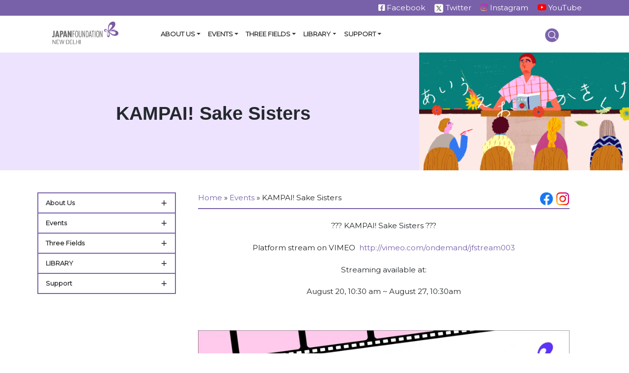

--- FILE ---
content_type: text/html; charset=UTF-8
request_url: https://nd.jpf.go.jp/events/event/kampai-sake-sisters/
body_size: 99313
content:
<!DOCTYPE html>
<html lang="en-US">
<head>
    <meta charset="UTF-8">
<!--     <meta name="viewport" content="width=device-width, initial-scale=1"> -->
<meta name="viewport" content="width=device-width, initial-scale=1, maximum-scale=1, minimum-scale=1">
	<meta http-equiv="X-UA-Compatible" content="IE=edge">
    <link rel="profile" href="https://gmpg.org/xfn/11">
	<!-- Google Tag Manager -->
<script>(function(w,d,s,l,i){w[l]=w[l]||[];w[l].push({'gtm.start':
new Date().getTime(),event:'gtm.js'});var f=d.getElementsByTagName(s)[0],
j=d.createElement(s),dl=l!='dataLayer'?'&l='+l:'';j.async=true;j.src=
'https://www.googletagmanager.com/gtm.js?id='+i+dl;f.parentNode.insertBefore(j,f);
})(window,document,'script','dataLayer','GTM-WHGLMQPR');</script>
<!-- End Google Tag Manager -->
<meta name='robots' content='index, follow, max-image-preview:large, max-snippet:-1, max-video-preview:-1' />

	<!-- This site is optimized with the Yoast SEO plugin v24.3 - https://yoast.com/wordpress/plugins/seo/ -->
	<title>KAMPAI! Sake Sisters - The Japan Foundation, New Delhi</title>
	<link rel="canonical" href="https://nd.jpf.go.jp/events/event/kampai-sake-sisters/" />
	<meta property="og:locale" content="en_US" />
	<meta property="og:type" content="article" />
	<meta property="og:title" content="KAMPAI! Sake Sisters - The Japan Foundation, New Delhi" />
	<meta property="og:description" content="??? KAMPAI! Sake Sisters ??? Platform stream on VIMEO  http://vimeo.com/ondemand/jfstream003 Streaming available at: August 20, 10:30 am ~ August 27, 10:30am &nbsp;" />
	<meta property="og:url" content="https://nd.jpf.go.jp/events/event/kampai-sake-sisters/" />
	<meta property="og:site_name" content="The Japan Foundation, New Delhi" />
	<meta property="article:modified_time" content="2021-08-10T10:11:20+00:00" />
	<meta property="og:image" content="https://nd.jpf.go.jp/wp-content/uploads/2021/08/sub7-1024x576.png" />
	<meta property="og:image:width" content="1024" />
	<meta property="og:image:height" content="576" />
	<meta property="og:image:type" content="image/png" />
	<meta name="twitter:card" content="summary_large_image" />
	<script type="application/ld+json" class="yoast-schema-graph">{"@context":"https://schema.org","@graph":[{"@type":"WebPage","@id":"https://nd.jpf.go.jp/events/event/kampai-sake-sisters/","url":"https://nd.jpf.go.jp/events/event/kampai-sake-sisters/","name":"KAMPAI! Sake Sisters - The Japan Foundation, New Delhi","isPartOf":{"@id":"https://nd.jpf.go.jp/#website"},"primaryImageOfPage":{"@id":"https://nd.jpf.go.jp/events/event/kampai-sake-sisters/#primaryimage"},"image":{"@id":"https://nd.jpf.go.jp/events/event/kampai-sake-sisters/#primaryimage"},"thumbnailUrl":"https://nd.jpf.go.jp/wp-content/uploads/2021/08/sub7.png","datePublished":"2021-08-10T09:43:08+00:00","dateModified":"2021-08-10T10:11:20+00:00","breadcrumb":{"@id":"https://nd.jpf.go.jp/events/event/kampai-sake-sisters/#breadcrumb"},"inLanguage":"en-US","potentialAction":[{"@type":"ReadAction","target":["https://nd.jpf.go.jp/events/event/kampai-sake-sisters/"]}]},{"@type":"ImageObject","inLanguage":"en-US","@id":"https://nd.jpf.go.jp/events/event/kampai-sake-sisters/#primaryimage","url":"https://nd.jpf.go.jp/wp-content/uploads/2021/08/sub7.png","contentUrl":"https://nd.jpf.go.jp/wp-content/uploads/2021/08/sub7.png","width":1920,"height":1080},{"@type":"BreadcrumbList","@id":"https://nd.jpf.go.jp/events/event/kampai-sake-sisters/#breadcrumb","itemListElement":[{"@type":"ListItem","position":1,"name":"Home","item":"https://nd.jpf.go.jp/"},{"@type":"ListItem","position":2,"name":"Events","item":"https://nd.jpf.go.jp/events/event/"},{"@type":"ListItem","position":3,"name":"KAMPAI! Sake Sisters"}]},{"@type":"WebSite","@id":"https://nd.jpf.go.jp/#website","url":"https://nd.jpf.go.jp/","name":"The Japan Foundation, New Delhi","description":"Bringing Japan to South Asia","potentialAction":[{"@type":"SearchAction","target":{"@type":"EntryPoint","urlTemplate":"https://nd.jpf.go.jp/?s={search_term_string}"},"query-input":{"@type":"PropertyValueSpecification","valueRequired":true,"valueName":"search_term_string"}}],"inLanguage":"en-US"}]}</script>
	<!-- / Yoast SEO plugin. -->


<link rel='dns-prefetch' href='//maxcdn.bootstrapcdn.com' />
<link rel='dns-prefetch' href='//cdnjs.cloudflare.com' />
<link rel="alternate" type="application/rss+xml" title="The Japan Foundation, New Delhi &raquo; Feed" href="https://nd.jpf.go.jp/feed/" />
<link rel="alternate" type="application/rss+xml" title="The Japan Foundation, New Delhi &raquo; Comments Feed" href="https://nd.jpf.go.jp/comments/feed/" />
		<!-- This site uses the Google Analytics by MonsterInsights plugin v8.16 - Using Analytics tracking - https://www.monsterinsights.com/ -->
							<script src="//www.googletagmanager.com/gtag/js?id=G-NQ9DY2BX33"  data-cfasync="false" data-wpfc-render="false" type="text/javascript" async></script>
			<script data-cfasync="false" data-wpfc-render="false" type="text/javascript">
				var mi_version = '8.16';
				var mi_track_user = true;
				var mi_no_track_reason = '';
				
								var disableStrs = [
										'ga-disable-G-NQ9DY2BX33',
														];

				/* Function to detect opted out users */
				function __gtagTrackerIsOptedOut() {
					for (var index = 0; index < disableStrs.length; index++) {
						if (document.cookie.indexOf(disableStrs[index] + '=true') > -1) {
							return true;
						}
					}

					return false;
				}

				/* Disable tracking if the opt-out cookie exists. */
				if (__gtagTrackerIsOptedOut()) {
					for (var index = 0; index < disableStrs.length; index++) {
						window[disableStrs[index]] = true;
					}
				}

				/* Opt-out function */
				function __gtagTrackerOptout() {
					for (var index = 0; index < disableStrs.length; index++) {
						document.cookie = disableStrs[index] + '=true; expires=Thu, 31 Dec 2099 23:59:59 UTC; path=/';
						window[disableStrs[index]] = true;
					}
				}

				if ('undefined' === typeof gaOptout) {
					function gaOptout() {
						__gtagTrackerOptout();
					}
				}
								window.dataLayer = window.dataLayer || [];

				window.MonsterInsightsDualTracker = {
					helpers: {},
					trackers: {},
				};
				if (mi_track_user) {
					function __gtagDataLayer() {
						dataLayer.push(arguments);
					}

					function __gtagTracker(type, name, parameters) {
						if (!parameters) {
							parameters = {};
						}

						if (parameters.send_to) {
							__gtagDataLayer.apply(null, arguments);
							return;
						}

						if (type === 'event') {
														parameters.send_to = monsterinsights_frontend.v4_id;
							var hookName = name;
							if (typeof parameters['event_category'] !== 'undefined') {
								hookName = parameters['event_category'] + ':' + name;
							}

							if (typeof MonsterInsightsDualTracker.trackers[hookName] !== 'undefined') {
								MonsterInsightsDualTracker.trackers[hookName](parameters);
							} else {
								__gtagDataLayer('event', name, parameters);
							}
							
													} else {
							__gtagDataLayer.apply(null, arguments);
						}
					}

					__gtagTracker('js', new Date());
					__gtagTracker('set', {
						'developer_id.dZGIzZG': true,
											});
										__gtagTracker('config', 'G-NQ9DY2BX33', {"forceSSL":"true"} );
															window.gtag = __gtagTracker;										(function () {
						/* https://developers.google.com/analytics/devguides/collection/analyticsjs/ */
						/* ga and __gaTracker compatibility shim. */
						var noopfn = function () {
							return null;
						};
						var newtracker = function () {
							return new Tracker();
						};
						var Tracker = function () {
							return null;
						};
						var p = Tracker.prototype;
						p.get = noopfn;
						p.set = noopfn;
						p.send = function () {
							var args = Array.prototype.slice.call(arguments);
							args.unshift('send');
							__gaTracker.apply(null, args);
						};
						var __gaTracker = function () {
							var len = arguments.length;
							if (len === 0) {
								return;
							}
							var f = arguments[len - 1];
							if (typeof f !== 'object' || f === null || typeof f.hitCallback !== 'function') {
								if ('send' === arguments[0]) {
									var hitConverted, hitObject = false, action;
									if ('event' === arguments[1]) {
										if ('undefined' !== typeof arguments[3]) {
											hitObject = {
												'eventAction': arguments[3],
												'eventCategory': arguments[2],
												'eventLabel': arguments[4],
												'value': arguments[5] ? arguments[5] : 1,
											}
										}
									}
									if ('pageview' === arguments[1]) {
										if ('undefined' !== typeof arguments[2]) {
											hitObject = {
												'eventAction': 'page_view',
												'page_path': arguments[2],
											}
										}
									}
									if (typeof arguments[2] === 'object') {
										hitObject = arguments[2];
									}
									if (typeof arguments[5] === 'object') {
										Object.assign(hitObject, arguments[5]);
									}
									if ('undefined' !== typeof arguments[1].hitType) {
										hitObject = arguments[1];
										if ('pageview' === hitObject.hitType) {
											hitObject.eventAction = 'page_view';
										}
									}
									if (hitObject) {
										action = 'timing' === arguments[1].hitType ? 'timing_complete' : hitObject.eventAction;
										hitConverted = mapArgs(hitObject);
										__gtagTracker('event', action, hitConverted);
									}
								}
								return;
							}

							function mapArgs(args) {
								var arg, hit = {};
								var gaMap = {
									'eventCategory': 'event_category',
									'eventAction': 'event_action',
									'eventLabel': 'event_label',
									'eventValue': 'event_value',
									'nonInteraction': 'non_interaction',
									'timingCategory': 'event_category',
									'timingVar': 'name',
									'timingValue': 'value',
									'timingLabel': 'event_label',
									'page': 'page_path',
									'location': 'page_location',
									'title': 'page_title',
								};
								for (arg in args) {
																		if (!(!args.hasOwnProperty(arg) || !gaMap.hasOwnProperty(arg))) {
										hit[gaMap[arg]] = args[arg];
									} else {
										hit[arg] = args[arg];
									}
								}
								return hit;
							}

							try {
								f.hitCallback();
							} catch (ex) {
							}
						};
						__gaTracker.create = newtracker;
						__gaTracker.getByName = newtracker;
						__gaTracker.getAll = function () {
							return [];
						};
						__gaTracker.remove = noopfn;
						__gaTracker.loaded = true;
						window['__gaTracker'] = __gaTracker;
					})();
									} else {
										console.log("");
					(function () {
						function __gtagTracker() {
							return null;
						}

						window['__gtagTracker'] = __gtagTracker;
						window['gtag'] = __gtagTracker;
					})();
									}
			</script>
				<!-- / Google Analytics by MonsterInsights -->
		<script type="text/javascript">
/* <![CDATA[ */
window._wpemojiSettings = {"baseUrl":"https:\/\/s.w.org\/images\/core\/emoji\/15.0.3\/72x72\/","ext":".png","svgUrl":"https:\/\/s.w.org\/images\/core\/emoji\/15.0.3\/svg\/","svgExt":".svg","source":{"concatemoji":"https:\/\/nd.jpf.go.jp\/wp-includes\/js\/wp-emoji-release.min.js?ver=6.6.4"}};
/*! This file is auto-generated */
!function(i,n){var o,s,e;function c(e){try{var t={supportTests:e,timestamp:(new Date).valueOf()};sessionStorage.setItem(o,JSON.stringify(t))}catch(e){}}function p(e,t,n){e.clearRect(0,0,e.canvas.width,e.canvas.height),e.fillText(t,0,0);var t=new Uint32Array(e.getImageData(0,0,e.canvas.width,e.canvas.height).data),r=(e.clearRect(0,0,e.canvas.width,e.canvas.height),e.fillText(n,0,0),new Uint32Array(e.getImageData(0,0,e.canvas.width,e.canvas.height).data));return t.every(function(e,t){return e===r[t]})}function u(e,t,n){switch(t){case"flag":return n(e,"\ud83c\udff3\ufe0f\u200d\u26a7\ufe0f","\ud83c\udff3\ufe0f\u200b\u26a7\ufe0f")?!1:!n(e,"\ud83c\uddfa\ud83c\uddf3","\ud83c\uddfa\u200b\ud83c\uddf3")&&!n(e,"\ud83c\udff4\udb40\udc67\udb40\udc62\udb40\udc65\udb40\udc6e\udb40\udc67\udb40\udc7f","\ud83c\udff4\u200b\udb40\udc67\u200b\udb40\udc62\u200b\udb40\udc65\u200b\udb40\udc6e\u200b\udb40\udc67\u200b\udb40\udc7f");case"emoji":return!n(e,"\ud83d\udc26\u200d\u2b1b","\ud83d\udc26\u200b\u2b1b")}return!1}function f(e,t,n){var r="undefined"!=typeof WorkerGlobalScope&&self instanceof WorkerGlobalScope?new OffscreenCanvas(300,150):i.createElement("canvas"),a=r.getContext("2d",{willReadFrequently:!0}),o=(a.textBaseline="top",a.font="600 32px Arial",{});return e.forEach(function(e){o[e]=t(a,e,n)}),o}function t(e){var t=i.createElement("script");t.src=e,t.defer=!0,i.head.appendChild(t)}"undefined"!=typeof Promise&&(o="wpEmojiSettingsSupports",s=["flag","emoji"],n.supports={everything:!0,everythingExceptFlag:!0},e=new Promise(function(e){i.addEventListener("DOMContentLoaded",e,{once:!0})}),new Promise(function(t){var n=function(){try{var e=JSON.parse(sessionStorage.getItem(o));if("object"==typeof e&&"number"==typeof e.timestamp&&(new Date).valueOf()<e.timestamp+604800&&"object"==typeof e.supportTests)return e.supportTests}catch(e){}return null}();if(!n){if("undefined"!=typeof Worker&&"undefined"!=typeof OffscreenCanvas&&"undefined"!=typeof URL&&URL.createObjectURL&&"undefined"!=typeof Blob)try{var e="postMessage("+f.toString()+"("+[JSON.stringify(s),u.toString(),p.toString()].join(",")+"));",r=new Blob([e],{type:"text/javascript"}),a=new Worker(URL.createObjectURL(r),{name:"wpTestEmojiSupports"});return void(a.onmessage=function(e){c(n=e.data),a.terminate(),t(n)})}catch(e){}c(n=f(s,u,p))}t(n)}).then(function(e){for(var t in e)n.supports[t]=e[t],n.supports.everything=n.supports.everything&&n.supports[t],"flag"!==t&&(n.supports.everythingExceptFlag=n.supports.everythingExceptFlag&&n.supports[t]);n.supports.everythingExceptFlag=n.supports.everythingExceptFlag&&!n.supports.flag,n.DOMReady=!1,n.readyCallback=function(){n.DOMReady=!0}}).then(function(){return e}).then(function(){var e;n.supports.everything||(n.readyCallback(),(e=n.source||{}).concatemoji?t(e.concatemoji):e.wpemoji&&e.twemoji&&(t(e.twemoji),t(e.wpemoji)))}))}((window,document),window._wpemojiSettings);
/* ]]> */
</script>
<link rel='stylesheet' id='sbi_styles-css' href='https://nd.jpf.go.jp/wp-content/plugins/instagram-feed/css/sbi-styles.min.css?ver=6.6.1' type='text/css' media='all' />
<style id='wp-emoji-styles-inline-css' type='text/css'>

	img.wp-smiley, img.emoji {
		display: inline !important;
		border: none !important;
		box-shadow: none !important;
		height: 1em !important;
		width: 1em !important;
		margin: 0 0.07em !important;
		vertical-align: -0.1em !important;
		background: none !important;
		padding: 0 !important;
	}
</style>
<link rel='stylesheet' id='wp-block-library-css' href='https://nd.jpf.go.jp/wp-includes/css/dist/block-library/style.min.css?ver=6.6.4' type='text/css' media='all' />
<style id='classic-theme-styles-inline-css' type='text/css'>
/*! This file is auto-generated */
.wp-block-button__link{color:#fff;background-color:#32373c;border-radius:9999px;box-shadow:none;text-decoration:none;padding:calc(.667em + 2px) calc(1.333em + 2px);font-size:1.125em}.wp-block-file__button{background:#32373c;color:#fff;text-decoration:none}
</style>
<style id='global-styles-inline-css' type='text/css'>
:root{--wp--preset--aspect-ratio--square: 1;--wp--preset--aspect-ratio--4-3: 4/3;--wp--preset--aspect-ratio--3-4: 3/4;--wp--preset--aspect-ratio--3-2: 3/2;--wp--preset--aspect-ratio--2-3: 2/3;--wp--preset--aspect-ratio--16-9: 16/9;--wp--preset--aspect-ratio--9-16: 9/16;--wp--preset--color--black: #000000;--wp--preset--color--cyan-bluish-gray: #abb8c3;--wp--preset--color--white: #ffffff;--wp--preset--color--pale-pink: #f78da7;--wp--preset--color--vivid-red: #cf2e2e;--wp--preset--color--luminous-vivid-orange: #ff6900;--wp--preset--color--luminous-vivid-amber: #fcb900;--wp--preset--color--light-green-cyan: #7bdcb5;--wp--preset--color--vivid-green-cyan: #00d084;--wp--preset--color--pale-cyan-blue: #8ed1fc;--wp--preset--color--vivid-cyan-blue: #0693e3;--wp--preset--color--vivid-purple: #9b51e0;--wp--preset--gradient--vivid-cyan-blue-to-vivid-purple: linear-gradient(135deg,rgba(6,147,227,1) 0%,rgb(155,81,224) 100%);--wp--preset--gradient--light-green-cyan-to-vivid-green-cyan: linear-gradient(135deg,rgb(122,220,180) 0%,rgb(0,208,130) 100%);--wp--preset--gradient--luminous-vivid-amber-to-luminous-vivid-orange: linear-gradient(135deg,rgba(252,185,0,1) 0%,rgba(255,105,0,1) 100%);--wp--preset--gradient--luminous-vivid-orange-to-vivid-red: linear-gradient(135deg,rgba(255,105,0,1) 0%,rgb(207,46,46) 100%);--wp--preset--gradient--very-light-gray-to-cyan-bluish-gray: linear-gradient(135deg,rgb(238,238,238) 0%,rgb(169,184,195) 100%);--wp--preset--gradient--cool-to-warm-spectrum: linear-gradient(135deg,rgb(74,234,220) 0%,rgb(151,120,209) 20%,rgb(207,42,186) 40%,rgb(238,44,130) 60%,rgb(251,105,98) 80%,rgb(254,248,76) 100%);--wp--preset--gradient--blush-light-purple: linear-gradient(135deg,rgb(255,206,236) 0%,rgb(152,150,240) 100%);--wp--preset--gradient--blush-bordeaux: linear-gradient(135deg,rgb(254,205,165) 0%,rgb(254,45,45) 50%,rgb(107,0,62) 100%);--wp--preset--gradient--luminous-dusk: linear-gradient(135deg,rgb(255,203,112) 0%,rgb(199,81,192) 50%,rgb(65,88,208) 100%);--wp--preset--gradient--pale-ocean: linear-gradient(135deg,rgb(255,245,203) 0%,rgb(182,227,212) 50%,rgb(51,167,181) 100%);--wp--preset--gradient--electric-grass: linear-gradient(135deg,rgb(202,248,128) 0%,rgb(113,206,126) 100%);--wp--preset--gradient--midnight: linear-gradient(135deg,rgb(2,3,129) 0%,rgb(40,116,252) 100%);--wp--preset--font-size--small: 13px;--wp--preset--font-size--medium: 20px;--wp--preset--font-size--large: 36px;--wp--preset--font-size--x-large: 42px;--wp--preset--spacing--20: 0.44rem;--wp--preset--spacing--30: 0.67rem;--wp--preset--spacing--40: 1rem;--wp--preset--spacing--50: 1.5rem;--wp--preset--spacing--60: 2.25rem;--wp--preset--spacing--70: 3.38rem;--wp--preset--spacing--80: 5.06rem;--wp--preset--shadow--natural: 6px 6px 9px rgba(0, 0, 0, 0.2);--wp--preset--shadow--deep: 12px 12px 50px rgba(0, 0, 0, 0.4);--wp--preset--shadow--sharp: 6px 6px 0px rgba(0, 0, 0, 0.2);--wp--preset--shadow--outlined: 6px 6px 0px -3px rgba(255, 255, 255, 1), 6px 6px rgba(0, 0, 0, 1);--wp--preset--shadow--crisp: 6px 6px 0px rgba(0, 0, 0, 1);}:where(.is-layout-flex){gap: 0.5em;}:where(.is-layout-grid){gap: 0.5em;}body .is-layout-flex{display: flex;}.is-layout-flex{flex-wrap: wrap;align-items: center;}.is-layout-flex > :is(*, div){margin: 0;}body .is-layout-grid{display: grid;}.is-layout-grid > :is(*, div){margin: 0;}:where(.wp-block-columns.is-layout-flex){gap: 2em;}:where(.wp-block-columns.is-layout-grid){gap: 2em;}:where(.wp-block-post-template.is-layout-flex){gap: 1.25em;}:where(.wp-block-post-template.is-layout-grid){gap: 1.25em;}.has-black-color{color: var(--wp--preset--color--black) !important;}.has-cyan-bluish-gray-color{color: var(--wp--preset--color--cyan-bluish-gray) !important;}.has-white-color{color: var(--wp--preset--color--white) !important;}.has-pale-pink-color{color: var(--wp--preset--color--pale-pink) !important;}.has-vivid-red-color{color: var(--wp--preset--color--vivid-red) !important;}.has-luminous-vivid-orange-color{color: var(--wp--preset--color--luminous-vivid-orange) !important;}.has-luminous-vivid-amber-color{color: var(--wp--preset--color--luminous-vivid-amber) !important;}.has-light-green-cyan-color{color: var(--wp--preset--color--light-green-cyan) !important;}.has-vivid-green-cyan-color{color: var(--wp--preset--color--vivid-green-cyan) !important;}.has-pale-cyan-blue-color{color: var(--wp--preset--color--pale-cyan-blue) !important;}.has-vivid-cyan-blue-color{color: var(--wp--preset--color--vivid-cyan-blue) !important;}.has-vivid-purple-color{color: var(--wp--preset--color--vivid-purple) !important;}.has-black-background-color{background-color: var(--wp--preset--color--black) !important;}.has-cyan-bluish-gray-background-color{background-color: var(--wp--preset--color--cyan-bluish-gray) !important;}.has-white-background-color{background-color: var(--wp--preset--color--white) !important;}.has-pale-pink-background-color{background-color: var(--wp--preset--color--pale-pink) !important;}.has-vivid-red-background-color{background-color: var(--wp--preset--color--vivid-red) !important;}.has-luminous-vivid-orange-background-color{background-color: var(--wp--preset--color--luminous-vivid-orange) !important;}.has-luminous-vivid-amber-background-color{background-color: var(--wp--preset--color--luminous-vivid-amber) !important;}.has-light-green-cyan-background-color{background-color: var(--wp--preset--color--light-green-cyan) !important;}.has-vivid-green-cyan-background-color{background-color: var(--wp--preset--color--vivid-green-cyan) !important;}.has-pale-cyan-blue-background-color{background-color: var(--wp--preset--color--pale-cyan-blue) !important;}.has-vivid-cyan-blue-background-color{background-color: var(--wp--preset--color--vivid-cyan-blue) !important;}.has-vivid-purple-background-color{background-color: var(--wp--preset--color--vivid-purple) !important;}.has-black-border-color{border-color: var(--wp--preset--color--black) !important;}.has-cyan-bluish-gray-border-color{border-color: var(--wp--preset--color--cyan-bluish-gray) !important;}.has-white-border-color{border-color: var(--wp--preset--color--white) !important;}.has-pale-pink-border-color{border-color: var(--wp--preset--color--pale-pink) !important;}.has-vivid-red-border-color{border-color: var(--wp--preset--color--vivid-red) !important;}.has-luminous-vivid-orange-border-color{border-color: var(--wp--preset--color--luminous-vivid-orange) !important;}.has-luminous-vivid-amber-border-color{border-color: var(--wp--preset--color--luminous-vivid-amber) !important;}.has-light-green-cyan-border-color{border-color: var(--wp--preset--color--light-green-cyan) !important;}.has-vivid-green-cyan-border-color{border-color: var(--wp--preset--color--vivid-green-cyan) !important;}.has-pale-cyan-blue-border-color{border-color: var(--wp--preset--color--pale-cyan-blue) !important;}.has-vivid-cyan-blue-border-color{border-color: var(--wp--preset--color--vivid-cyan-blue) !important;}.has-vivid-purple-border-color{border-color: var(--wp--preset--color--vivid-purple) !important;}.has-vivid-cyan-blue-to-vivid-purple-gradient-background{background: var(--wp--preset--gradient--vivid-cyan-blue-to-vivid-purple) !important;}.has-light-green-cyan-to-vivid-green-cyan-gradient-background{background: var(--wp--preset--gradient--light-green-cyan-to-vivid-green-cyan) !important;}.has-luminous-vivid-amber-to-luminous-vivid-orange-gradient-background{background: var(--wp--preset--gradient--luminous-vivid-amber-to-luminous-vivid-orange) !important;}.has-luminous-vivid-orange-to-vivid-red-gradient-background{background: var(--wp--preset--gradient--luminous-vivid-orange-to-vivid-red) !important;}.has-very-light-gray-to-cyan-bluish-gray-gradient-background{background: var(--wp--preset--gradient--very-light-gray-to-cyan-bluish-gray) !important;}.has-cool-to-warm-spectrum-gradient-background{background: var(--wp--preset--gradient--cool-to-warm-spectrum) !important;}.has-blush-light-purple-gradient-background{background: var(--wp--preset--gradient--blush-light-purple) !important;}.has-blush-bordeaux-gradient-background{background: var(--wp--preset--gradient--blush-bordeaux) !important;}.has-luminous-dusk-gradient-background{background: var(--wp--preset--gradient--luminous-dusk) !important;}.has-pale-ocean-gradient-background{background: var(--wp--preset--gradient--pale-ocean) !important;}.has-electric-grass-gradient-background{background: var(--wp--preset--gradient--electric-grass) !important;}.has-midnight-gradient-background{background: var(--wp--preset--gradient--midnight) !important;}.has-small-font-size{font-size: var(--wp--preset--font-size--small) !important;}.has-medium-font-size{font-size: var(--wp--preset--font-size--medium) !important;}.has-large-font-size{font-size: var(--wp--preset--font-size--large) !important;}.has-x-large-font-size{font-size: var(--wp--preset--font-size--x-large) !important;}
:where(.wp-block-post-template.is-layout-flex){gap: 1.25em;}:where(.wp-block-post-template.is-layout-grid){gap: 1.25em;}
:where(.wp-block-columns.is-layout-flex){gap: 2em;}:where(.wp-block-columns.is-layout-grid){gap: 2em;}
:root :where(.wp-block-pullquote){font-size: 1.5em;line-height: 1.6;}
</style>
<link rel='stylesheet' id='contact-form-7-css' href='https://nd.jpf.go.jp/wp-content/plugins/contact-form-7/includes/css/styles.css?ver=6.0.3' type='text/css' media='all' />
<style id='contact-form-7-inline-css' type='text/css'>
.wpcf7 .wpcf7-recaptcha iframe {margin-bottom: 0;}.wpcf7 .wpcf7-recaptcha[data-align="center"] > div {margin: 0 auto;}.wpcf7 .wpcf7-recaptcha[data-align="right"] > div {margin: 0 0 0 auto;}
</style>
<link rel='stylesheet' id='hamburger.css-css' href='https://nd.jpf.go.jp/wp-content/plugins/wp-responsive-menu/assets/css/wpr-hamburger.css?ver=3.1.7.2' type='text/css' media='all' />
<link rel='stylesheet' id='wprmenu.css-css' href='https://nd.jpf.go.jp/wp-content/plugins/wp-responsive-menu/assets/css/wprmenu.css?ver=3.1.7.2' type='text/css' media='all' />
<style id='wprmenu.css-inline-css' type='text/css'>
@media only screen and ( max-width: 768px ) {html body div.wprm-wrapper {overflow: scroll;}#wprmenu_bar {background-image: url();background-size: cover ;background-repeat: repeat;}#wprmenu_bar {background-color: #7961aa;}html body div#mg-wprm-wrap .wpr_submit .icon.icon-search {color: #ffffff;}#wprmenu_bar .menu_title,#wprmenu_bar .wprmenu_icon_menu,#wprmenu_bar .menu_title a {color: #ffffff;}#wprmenu_bar .menu_title {font-size: 16px;font-weight: ;}#mg-wprm-wrap li.menu-item a {font-size: 15px;text-transform: ;font-weight: ;}#mg-wprm-wrap li.menu-item-has-children ul.sub-menu a {font-size: 15px;text-transform: ;font-weight: ;}#mg-wprm-wrap li.current-menu-item > a {background: #7961aa;}#mg-wprm-wrap li.current-menu-item > a,#mg-wprm-wrap li.current-menu-item span.wprmenu_icon{color: #ffffff !important;}#mg-wprm-wrap {background-color: #7961aa;}.cbp-spmenu-push-toright,.cbp-spmenu-push-toright .mm-slideout {left: 80% ;}.cbp-spmenu-push-toleft {left: -80% ;}#mg-wprm-wrap.cbp-spmenu-right,#mg-wprm-wrap.cbp-spmenu-left,#mg-wprm-wrap.cbp-spmenu-right.custom,#mg-wprm-wrap.cbp-spmenu-left.custom,.cbp-spmenu-vertical {width: 80%;max-width: 360px;}#mg-wprm-wrap ul#wprmenu_menu_ul li.menu-item a,div#mg-wprm-wrap ul li span.wprmenu_icon {color: #ffffff;}#mg-wprm-wrap ul#wprmenu_menu_ul li.menu-item:valid ~ a{color: #ffffff;}#mg-wprm-wrap ul#wprmenu_menu_ul li.menu-item a:hover {background: #7961aa;color: #ffffff !important;}div#mg-wprm-wrap ul>li:hover>span.wprmenu_icon {color: #ffffff !important;}.wprmenu_bar .hamburger-inner,.wprmenu_bar .hamburger-inner::before,.wprmenu_bar .hamburger-inner::after {background: #ffffff;}.wprmenu_bar .hamburger:hover .hamburger-inner,.wprmenu_bar .hamburger:hover .hamburger-inner::before,.wprmenu_bar .hamburger:hover .hamburger-inner::after {background: #ffffff;}#wprmenu_menu.left {width:80%;left: -80%;right: auto;}#wprmenu_menu.right {width:80%;right: -80%;left: auto;}.wprmenu_bar .hamburger {float: right;}.wprmenu_bar #custom_menu_icon.hamburger {top: 40px;right: 20px;float: right;background-color: #7961aa;}html body div#wprmenu_bar {height : 28px;}.wpr_custom_menu #custom_menu_icon {display: block;}#wprmenu_bar,#mg-wprm-wrap { display: block; }div#wpadminbar { position: fixed; }}
</style>
<link rel='stylesheet' id='wpr_icons-css' href='https://nd.jpf.go.jp/wp-content/plugins/wp-responsive-menu/inc/assets/icons/wpr-icons.css?ver=3.1.7.2' type='text/css' media='all' />
<link rel='stylesheet' id='cff-css' href='https://nd.jpf.go.jp/wp-content/plugins/custom-facebook-feed/assets/css/cff-style.min.css?ver=4.2.6' type='text/css' media='all' />
<link rel='stylesheet' id='sb-font-awesome-css' href='https://maxcdn.bootstrapcdn.com/font-awesome/4.7.0/css/font-awesome.min.css?ver=6.6.4' type='text/css' media='all' />
<link rel='stylesheet' id='wp-bootstrap-starter-bootstrap-css-css' href='https://nd.jpf.go.jp/wp-content/themes/wp-bootstrap-starter/wp-bootstrap-starter/inc/assets/css/bootstrap.min.css?ver=1765438088' type='text/css' media='all' />
<link rel='stylesheet' id='wp-bootstrap-starter-fontawesome-cdn-css' href='https://nd.jpf.go.jp/wp-content/themes/wp-bootstrap-starter/wp-bootstrap-starter/inc/assets/css/fontawesome.min.css?ver=1765438088' type='text/css' media='all' />
<link rel='stylesheet' id='wp-bootstrap-starter-style-css' href='https://nd.jpf.go.jp/wp-content/themes/wp-bootstrap-starter/wp-bootstrap-starter/style.css?ver=1765438088' type='text/css' media='all' />
<link rel='stylesheet' id='fontawesome-css' href='https://cdnjs.cloudflare.com/ajax/libs/font-awesome/6.4.2/css/all.min.css?ver=6.6.4' type='text/css' media='all' />
<link rel='stylesheet' id='slb_core-css' href='https://nd.jpf.go.jp/wp-content/plugins/simple-lightbox/client/css/app.css?ver=2.9.3' type='text/css' media='all' />
<script type="text/javascript" src="https://nd.jpf.go.jp/wp-content/plugins/google-analytics-for-wordpress/assets/js/frontend-gtag.min.js?ver=8.16" id="monsterinsights-frontend-script-js"></script>
<script data-cfasync="false" data-wpfc-render="false" type="text/javascript" id='monsterinsights-frontend-script-js-extra'>/* <![CDATA[ */
var monsterinsights_frontend = {"js_events_tracking":"true","download_extensions":"doc,pdf,ppt,zip,xls,docx,pptx,xlsx","inbound_paths":"[]","home_url":"https:\/\/nd.jpf.go.jp","hash_tracking":"false","ua":"","v4_id":"G-NQ9DY2BX33"};/* ]]> */
</script>
<script type="text/javascript" src="https://nd.jpf.go.jp/wp-includes/js/jquery/jquery.min.js?ver=3.7.1" id="jquery-core-js"></script>
<script type="text/javascript" src="https://nd.jpf.go.jp/wp-includes/js/jquery/jquery-migrate.min.js?ver=3.4.1" id="jquery-migrate-js"></script>
<script type="text/javascript" src="https://nd.jpf.go.jp/wp-content/plugins/wp-responsive-menu/assets/js/modernizr.custom.js?ver=3.1.7.2" id="modernizr-js"></script>
<script type="text/javascript" src="https://nd.jpf.go.jp/wp-content/plugins/wp-responsive-menu/assets/js/jquery.touchSwipe.min.js?ver=3.1.7.2" id="touchSwipe-js"></script>
<script type="text/javascript" id="wprmenu.js-js-extra">
/* <![CDATA[ */
var wprmenu = {"zooming":"","from_width":"768","push_width":"360","menu_width":"80","parent_click":"","swipe":"","enable_overlay":""};
/* ]]> */
</script>
<script type="text/javascript" src="https://nd.jpf.go.jp/wp-content/plugins/wp-responsive-menu/assets/js/wprmenu.js?ver=3.1.7.2" id="wprmenu.js-js"></script>
<!--[if lt IE 9]>
<script type="text/javascript" src="https://nd.jpf.go.jp/wp-content/themes/wp-bootstrap-starter/wp-bootstrap-starter/inc/assets/js/html5.js?ver=1765438088" id="html5hiv-js"></script>
<![endif]-->
<link rel="https://api.w.org/" href="https://nd.jpf.go.jp/wp-json/" /><link rel="EditURI" type="application/rsd+xml" title="RSD" href="https://nd.jpf.go.jp/xmlrpc.php?rsd" />
<meta name="generator" content="WordPress 6.6.4" />
<link rel='shortlink' href='https://nd.jpf.go.jp/?p=9894' />
<link rel="alternate" title="oEmbed (JSON)" type="application/json+oembed" href="https://nd.jpf.go.jp/wp-json/oembed/1.0/embed?url=https%3A%2F%2Fnd.jpf.go.jp%2Fevents%2Fevent%2Fkampai-sake-sisters%2F" />
<link rel="alternate" title="oEmbed (XML)" type="text/xml+oembed" href="https://nd.jpf.go.jp/wp-json/oembed/1.0/embed?url=https%3A%2F%2Fnd.jpf.go.jp%2Fevents%2Fevent%2Fkampai-sake-sisters%2F&#038;format=xml" />
<link rel="pingback" href="https://nd.jpf.go.jp/xmlrpc.php">    <style type="text/css">
        #page-sub-header { background: #fff; }
    </style>
    	<style type="text/css">
			.site-title,
		.site-description {
			position: absolute;
			clip: rect(1px, 1px, 1px, 1px);
		}
		</style>
	<link rel="icon" href="https://nd.jpf.go.jp/wp-content/uploads/2022/07/JP-NewDelhi_Logo-04-1.png" sizes="32x32" />
<link rel="icon" href="https://nd.jpf.go.jp/wp-content/uploads/2022/07/JP-NewDelhi_Logo-04-1.png" sizes="192x192" />
<link rel="apple-touch-icon" href="https://nd.jpf.go.jp/wp-content/uploads/2022/07/JP-NewDelhi_Logo-04-1.png" />
<meta name="msapplication-TileImage" content="https://nd.jpf.go.jp/wp-content/uploads/2022/07/JP-NewDelhi_Logo-04-1.png" />
		<style type="text/css" id="wp-custom-css">
			#accordion .card .card-header {
  background-color: #fff;
  border-bottom: 2px solid #7961aa;
	margin-bottom: 0px;
}
#accordion .card {
  border: 2px solid #7961aa;
  border-radius: 0rem;
	border-bottom: 0px solid #7961aa;
}
.card-header.active {
  background: #7961aa !important;
  color: #fff !important;
}
.card-body.collapse.show {
  border-bottom: 2px solid #7961aa;
}


.carousel-caption {
    position: absolute;
    bottom: 34%;
    left: 10%;
    z-index: 10;
    padding-top: 20px;
    padding-bottom: 20px;
    color: #fff;
    text-align: left;
}
.carousel-caption h3 {
  font-size: 2.5rem;
  color: #fff;
  line-height: 60px;
  text-shadow: #fff 1px 1px;
  width: 50%;
}

header .dropdown-menu {
	font-size: .85rem;
}
input.wpcf7-form-control.has-spinner.wpcf7-submit.btn.btn-primary.btn-lg.border-0 {
    max-width: 30%;
    margin-left: -20px;
}
.wpcf7-not-valid-tip {
    display:none;
}


ul.dropdown-menu li > ul.dropdown-menu{
left: 100%;
top: -20px;
}

ul.dropdown-menu li:hover > ul.dropdown-menu, ul.dropdown-menu li:focus > ul.dropdown-menu{
display: block;
}



.search-click {
  position: absolute;
  overflow: hidden;
  height: 40px;
  right: 16.5rem;
}
.site-header .search-form {
    position: absolute;
    right: 2rem;
    top: 10px;
}
 
.site-header .search-field {
    background-color: transparent;
    background-image: url(https://nd.jpf.go.jp/wp-content/uploads/2022/07/search-jf.png);
    background-position: 5px center;
    background-repeat: no-repeat;
    background-size: 30px 30px;
    border: none;
    cursor: pointer;
    height: 37px;
    margin: 3px 0;
    padding: 0 0 0 40px;
    position: relative;
    -webkit-transition: width 400ms ease, background 400ms ease;
    transition:         width 400ms ease, background 400ms ease;
    width: 0;
}
 
.site-header .search-field:focus {
    background-color: #fff;
    border: 1.8px solid #7961aa;
    cursor: text;
    outline: 0;
    width: 245px;
}
.search-form
.search-submit { 
display:none;
}		
.accept input{width:8%;float:left;}
.accept label{min-width: 260px;
    line-height: 43px;}
.cstreCaptcha{
	margin-bottom:60px;
}
.cstreCaptcha.form-control {
    border: none;
	background: none;
}

.whats-new {
/*    display: flex; */
    align-items: center;
    padding-top: 15px;
    padding-bottom: 11px;
    padding-right: 20px;
    margin-left: 6%;
    margin-top: 2rem;
    margin-bottom: 0rem;
    margin-right: 6%;
}

.whats-new-heading {
    flex: 1;
    padding-right: 20px;
}

.whats-new-heading h2 {
    font-size: 2.5em;
    margin: 0 0 1.5rem 0;
}

.whats-new-content {
    flex: 2;
    padding-right: 20px;
}

.whats-new-content h3 {
    font-size: 1.5em;
    margin-top: 0;
}

.whats-new-content p {
    margin: 10px 0;
}

.more-link {
    display: flex;
    align-items: center;
    text-decoration: none;
    color: #7961aa;
    font-weight: bold;
}

.more-icon {
    width: 30px;
    height: 30px;
    background-color: #7961aa;
    border-radius: 50%;
    display: flex;
    align-items: center;
    justify-content: center;
    margin-right: 10px;
    color: white;
}

.whats-new-image {
    flex: 1;
}

.whats-new-image img {
    width: 100%;
    height: auto;
    border-radius: 5px;
}

.starter .elementor-column-wrap.elementor-element-populated .elementor-widget-text-editor, .starter .elementor-element.elementor-element-17fe99f3 .elementor-text-editor {
    min-height: 56px;
    line-height: 23px;
	text-align:left;
	font-weight:bold;
}
.starter .elementor-element .elementor-image img {
    max-width: 267px;
    height: auto;
	    width: 100%;
}
@media only screen and (min-width: 767px) and (max-width: 1250px)  {
	.starter .elementor-column-wrap.elementor-element-populated .elementor-widget-text-editor, .starter .elementor-element.elementor-element-17fe99f3 .elementor-text-editor {
    min-height: 67px;
    line-height: 23px;
}
	
}


.line{margin: 1rem 0;}
.line:before {
    content: '';
    display: block;
    width: 5px;
    height: 40px;
    background-image: -webkit-gradient(linear, left top, left bottom, color-stop(50%, #e94609), color-stop(0%, #f49fa1));
    background-image: linear-gradient(#e94609 50%, #f49fa1 0%);
     position: absolute;
    display: block;
    top: -5px;
    left: 0px;
}
}
.lecture p {
    margin-bottom: 0;
}

.lecture .textheight {
    min-height: 6.5vh;
}
.lecture .elementor-column-wrap.elementor-element-populated{min-height: 68px;
align-items: center;}
@media only screen and (min-width: 1301px) and (max-width: 1920px)  {
	
}
@media only screen and (min-width: 768px) and (max-width: 1300px)  {
	.lecture .textheight {
    min-height: 8vh;
}
}
@media only screen and (min-width: 200px) and (max-width: 767px)  {
	.lecture .textheight {
    min-height: 3vh;
}
}
.elementor-widget:not(:last-child){
    margin: 0px 0 8px;
}
.elementor-button span {
    text-decoration: inherit;
    text-align: left;
}
._2l7q img {
    margin: 50px auto !important;
}		</style>
		<style id="wpforms-css-vars-root">
				:root {
					--wpforms-field-border-radius: 3px;
--wpforms-field-border-style: solid;
--wpforms-field-border-size: 1px;
--wpforms-field-background-color: #ffffff;
--wpforms-field-border-color: rgba( 0, 0, 0, 0.25 );
--wpforms-field-border-color-spare: rgba( 0, 0, 0, 0.25 );
--wpforms-field-text-color: rgba( 0, 0, 0, 0.7 );
--wpforms-field-menu-color: #ffffff;
--wpforms-label-color: rgba( 0, 0, 0, 0.85 );
--wpforms-label-sublabel-color: rgba( 0, 0, 0, 0.55 );
--wpforms-label-error-color: #d63637;
--wpforms-button-border-radius: 3px;
--wpforms-button-border-style: none;
--wpforms-button-border-size: 1px;
--wpforms-button-background-color: #066aab;
--wpforms-button-border-color: #066aab;
--wpforms-button-text-color: #ffffff;
--wpforms-page-break-color: #066aab;
--wpforms-background-image: none;
--wpforms-background-position: center center;
--wpforms-background-repeat: no-repeat;
--wpforms-background-size: cover;
--wpforms-background-width: 100px;
--wpforms-background-height: 100px;
--wpforms-background-color: rgba( 0, 0, 0, 0 );
--wpforms-background-url: none;
--wpforms-container-padding: 0px;
--wpforms-container-border-style: none;
--wpforms-container-border-width: 1px;
--wpforms-container-border-color: #000000;
--wpforms-container-border-radius: 3px;
--wpforms-field-size-input-height: 43px;
--wpforms-field-size-input-spacing: 15px;
--wpforms-field-size-font-size: 16px;
--wpforms-field-size-line-height: 19px;
--wpforms-field-size-padding-h: 14px;
--wpforms-field-size-checkbox-size: 16px;
--wpforms-field-size-sublabel-spacing: 5px;
--wpforms-field-size-icon-size: 1;
--wpforms-label-size-font-size: 16px;
--wpforms-label-size-line-height: 19px;
--wpforms-label-size-sublabel-font-size: 14px;
--wpforms-label-size-sublabel-line-height: 17px;
--wpforms-button-size-font-size: 17px;
--wpforms-button-size-height: 41px;
--wpforms-button-size-padding-h: 15px;
--wpforms-button-size-margin-top: 10px;
--wpforms-container-shadow-size-box-shadow: none;

				}
			</style><!-- <script src="https://ajax.googleapis.com/ajax/libs/jquery/3.6.0/jquery.min.js"></script> -->
	<style>		@import url('https://fonts.cdnfonts.com/css/futura');	</style>	
<link rel="stylesheet" href="https://cdnjs.cloudflare.com/ajax/libs/font-awesome/6.0.0-beta3/css/all.min.css" integrity="sha384-g6hjSbZrZdIRG1WEStWlP46QdB/6nRoNL7A+E1FQuP0o7yH3gpo0gnhqGZO+Bo+X" crossorigin="anonymous">

<link href="https://fonts.cdnfonts.com/css/futura" rel="stylesheet">
<link href="https://fonts.googleapis.com/css2?family=Montserrat&display=swap" rel="stylesheet">	
	<meta name="google-site-verification" content="bpzwUP4T0ax-VPAG2dT2GtLbdOJDEVe_WiL0lT-hnOs" />	
<!-- Google tag (gtag.js) -->
<script async src="https://www.googletagmanager.com/gtag/js?id=G-NQ9DY2BX33"></script>
<script>
  window.dataLayer = window.dataLayer || [];
  function gtag(){dataLayer.push(arguments);}
  gtag('js', new Date());
  gtag('config', 'G-NQ9DY2BX33');
</script>

</head>

<body class="event-template-default single single-event postid-9894 elementor-default elementor-kit-8186">
	<!-- Google Tag Manager (noscript) -->
<noscript><iframe src="https://www.googletagmanager.com/ns.html?id=GTM-WHGLMQPR"
height="0" width="0" style="display:none;visibility:hidden"></iframe></noscript>
<!-- End Google Tag Manager (noscript) -->
	<div id="fb-root"></div>
<script async defer crossorigin="anonymous" src="https://connect.facebook.net/en_GB/sdk.js#xfbml=1&version=v15.0" nonce="hxg9PbCB"></script>	
	

<div id="page" class="site">
	<div class="topnav">
		<div class="container-fluid">
				<a class="ml-1" href="https://www.facebook.com/JFNewDelhi" target="_blank"><i class="fab fa-facebook-square"></i> Facebook</a>
				<a class="ml-1" href="https://twitter.com/JFNewDelhi" target="_blank"><img src="https://nd.jpf.go.jp/wp-content/uploads/2024/02/X-twitter.png" style="width:20px;"> Twitter</a>
				<a class="ml-1" href="https://www.instagram.com/jfnd_india/" target="_blank"><i class="fab fa-instagram"></i> Instagram</a>
				<a class="ml-1" href="https://www.youtube.com/channel/UCXsbaMC6nSp17-KXnSG7fng" target="_blank"><i class="fab fa-youtube"></i> YouTube</a>
			</div>
		</div>
    	<header id="masthead" class="site-header navbar-static-top navbar-light" role="banner">
        <div class="container-fluid">
			
            <nav class="navbar navbar-expand-xl p-0">
                <div class="navbar-brand">
                                            <a href="https://nd.jpf.go.jp/">
                           							<img width="135" height="50" src="https://nd.jpf.go.jp/wp-content/uploads/2022/07/JFND_logo_bgtransparent-1.png" alt="The Japan Foundation, New Delhi">
							 
                        </a>
                    
                </div>
				
<!--                 <button class="navbar-toggler" type="button" data-toggle="collapse" data-target="#main-nav" aria-controls="" aria-expanded="false" aria-label="Toggle navigation">
					<i class="fa fas-solid fa-bars"></i>
<<span class="navbar-toggler-icon"></span>
                </button> -->
								
                <div id="main-nav" class="collapse navbar-collapse"><ul id="menu-primary-menu" class="navbar-nav"><li itemscope="itemscope" itemtype="https://www.schema.org/SiteNavigationElement" id="menu-item-74" class="menu-item a menu-item-type-custom menu-item-object-custom menu-item-has-children dropdown menu-item-74 nav-item"><a title="About Us" href="javascript:void(0);" data-toggle="dropdown" aria-haspopup="true" aria-expanded="false" class="dropdown-toggle nav-link" id="menu-item-dropdown-74">About Us</a>
<ul class="dropdown-menu" aria-labelledby="menu-item-dropdown-74" role="menu">
	<li itemscope="itemscope" itemtype="https://www.schema.org/SiteNavigationElement" id="menu-item-133" class="menu-item menu-item-type-post_type menu-item-object-page menu-item-133 nav-item"><a title="Welcome Note" href="https://nd.jpf.go.jp/about-us/welcome-note/" class="dropdown-item">Welcome Note</a></li>
	<li itemscope="itemscope" itemtype="https://www.schema.org/SiteNavigationElement" id="menu-item-10487" class="menu-item menu-item-type-post_type menu-item-object-page menu-item-10487 nav-item"><a title="Our Team" href="https://nd.jpf.go.jp/about-us/our-team/" class="dropdown-item">Our Team</a></li>
	<li itemscope="itemscope" itemtype="https://www.schema.org/SiteNavigationElement" id="menu-item-10488" class="menu-item menu-item-type-post_type menu-item-object-page menu-item-10488 nav-item"><a title="Career" href="https://nd.jpf.go.jp/career/" class="dropdown-item">Career</a></li>
	<li itemscope="itemscope" itemtype="https://www.schema.org/SiteNavigationElement" id="menu-item-10613" class="menu-item menu-item-type-post_type menu-item-object-page menu-item-10613 nav-item"><a title="Contact Us" href="https://nd.jpf.go.jp/about-us/contacts/" class="dropdown-item">Contact Us</a></li>
</ul>
</li>
<li itemscope="itemscope" itemtype="https://www.schema.org/SiteNavigationElement" id="menu-item-16380" class="menu-item menu-item-type-post_type menu-item-object-page menu-item-has-children dropdown menu-item-16380 nav-item"><a title="Events" href="javascript:void(0);" data-toggle="dropdown" aria-haspopup="true" aria-expanded="false" class="dropdown-toggle nav-link" id="menu-item-dropdown-16380">Events</a>
<ul class="dropdown-menu" aria-labelledby="menu-item-dropdown-16380" role="menu">
	<li itemscope="itemscope" itemtype="https://www.schema.org/SiteNavigationElement" id="menu-item-1270" class="menu-item menu-item-type-post_type menu-item-object-page menu-item-1270 nav-item"><a title="What&#039;s on" href="https://nd.jpf.go.jp/events/coming-events-announcements/" class="dropdown-item">What&#8217;s on</a></li>
	<li itemscope="itemscope" itemtype="https://www.schema.org/SiteNavigationElement" id="menu-item-1271" class="menu-item menu-item-type-post_type menu-item-object-page menu-item-1271 nav-item"><a title="Archive" href="https://nd.jpf.go.jp/events/past-events-reports/" class="dropdown-item">Archive</a></li>
</ul>
</li>
<li itemscope="itemscope" itemtype="https://www.schema.org/SiteNavigationElement" id="menu-item-10491" class="menu-item menu-item-type-custom menu-item-object-custom menu-item-has-children dropdown menu-item-10491 nav-item"><a title="Three Fields" href="javascript:void(0);" data-toggle="dropdown" aria-haspopup="true" aria-expanded="false" class="dropdown-toggle nav-link" id="menu-item-dropdown-10491">Three Fields</a>
<ul class="dropdown-menu" aria-labelledby="menu-item-dropdown-10491" role="menu">
	<li itemscope="itemscope" itemtype="https://www.schema.org/SiteNavigationElement" id="menu-item-10686" class="menu-item menu-item-type-post_type menu-item-object-page menu-item-has-children dropdown menu-item-10686 nav-item"><a title="Arts and Cultural Exchange" href="https://nd.jpf.go.jp/three-fields/art-culture/" class="dropdown-item">Arts and Cultural Exchange</a>
	<ul class="dropdown-menu" aria-labelledby="menu-item-dropdown-10491" role="menu">
		<li itemscope="itemscope" itemtype="https://www.schema.org/SiteNavigationElement" id="menu-item-10813" class="menu-item menu-item-type-custom menu-item-object-custom menu-item-10813 nav-item"><a title="JFF Theater" href="https://jff.jpf.go.jp/" class="dropdown-item">JFF Theater</a></li>
		<li itemscope="itemscope" itemtype="https://www.schema.org/SiteNavigationElement" id="menu-item-14251" class="menu-item menu-item-type-post_type menu-item-object-page menu-item-14251 nav-item"><a title="Japanese Film Festival India 2025" href="https://nd.jpf.go.jp/japanese-film-festival-2023/" class="dropdown-item">Japanese Film Festival India 2025</a></li>
	</ul>
</li>
	<li itemscope="itemscope" itemtype="https://www.schema.org/SiteNavigationElement" id="menu-item-10497" class="menu-item menu-item-type-post_type menu-item-object-page menu-item-has-children dropdown menu-item-10497 nav-item"><a title="Japanese Language" href="https://nd.jpf.go.jp/three-fields/japanese-language/" class="dropdown-item">Japanese Language</a>
	<ul class="dropdown-menu" aria-labelledby="menu-item-dropdown-10491" role="menu">
		<li itemscope="itemscope" itemtype="https://www.schema.org/SiteNavigationElement" id="menu-item-10814" class="menu-item menu-item-type-custom menu-item-object-custom menu-item-has-children dropdown menu-item-10814 nav-item"><a title="For Teachers" href="javascript:void(0);" class="dropdown-item">For Teachers</a>
		<ul class="dropdown-menu" aria-labelledby="menu-item-dropdown-10491" role="menu">
			<li itemscope="itemscope" itemtype="https://www.schema.org/SiteNavigationElement" id="menu-item-10808" class="menu-item menu-item-type-post_type menu-item-object-page menu-item-10808 nav-item"><a title="Workshop / Training Programme" href="https://nd.jpf.go.jp/three-fields/japanese-language/workshop-training-programme/" class="dropdown-item">Workshop / Training Programme</a></li>
			<li itemscope="itemscope" itemtype="https://www.schema.org/SiteNavigationElement" id="menu-item-10811" class="menu-item menu-item-type-post_type menu-item-object-page menu-item-10811 nav-item"><a title="SWAGATAM! JFND &#038; CHALO, JAPAN!" href="https://nd.jpf.go.jp/three-fields/japanese-language/swagatam-jfnd/" class="dropdown-item">SWAGATAM! JFND &#038; CHALO, JAPAN!</a></li>
			<li itemscope="itemscope" itemtype="https://www.schema.org/SiteNavigationElement" id="menu-item-14478" class="menu-item menu-item-type-post_type menu-item-object-page menu-item-14478 nav-item"><a title="JF Koza: Observe a Class" href="https://nd.jpf.go.jp/three-fields/japanese-language/jf-koza-observe-a-class/" class="dropdown-item">JF Koza: Observe a Class</a></li>
			<li itemscope="itemscope" itemtype="https://www.schema.org/SiteNavigationElement" id="menu-item-10815" class="menu-item menu-item-type-custom menu-item-object-custom menu-item-10815 nav-item"><a title="Teaching Materials" href="https://www.jpf.go.jp/e/project/japanese/education/resource/index.html" class="dropdown-item">Teaching Materials</a></li>
			<li itemscope="itemscope" itemtype="https://www.schema.org/SiteNavigationElement" id="menu-item-15062" class="menu-item menu-item-type-post_type menu-item-object-page menu-item-15062 nav-item"><a title="Irodori : Japanese for Life in Japan" href="https://nd.jpf.go.jp/irodori/" class="dropdown-item">Irodori : Japanese for Life in Japan</a></li>
		</ul>
</li>
		<li itemscope="itemscope" itemtype="https://www.schema.org/SiteNavigationElement" id="menu-item-10879" class="menu-item menu-item-type-custom menu-item-object-custom menu-item-has-children dropdown menu-item-10879 nav-item"><a title="For learners" href="javascript:void(0);" class="dropdown-item">For learners</a>
		<ul class="dropdown-menu" aria-labelledby="menu-item-dropdown-10491" role="menu">
			<li itemscope="itemscope" itemtype="https://www.schema.org/SiteNavigationElement" id="menu-item-10880" class="menu-item menu-item-type-post_type menu-item-object-page menu-item-10880 nav-item"><a title="JF Koza: Language Classes" href="https://nd.jpf.go.jp/three-fields/japanese-language/jf-kozalanguage-classes/" class="dropdown-item">JF Koza: Language Classes</a></li>
			<li itemscope="itemscope" itemtype="https://www.schema.org/SiteNavigationElement" id="menu-item-10881" class="menu-item menu-item-type-custom menu-item-object-custom menu-item-10881 nav-item"><a title="Minato: Learning materials and online course" href="https://minato-jf.jp/" class="dropdown-item">Minato: Learning materials and online course</a></li>
			<li itemscope="itemscope" itemtype="https://www.schema.org/SiteNavigationElement" id="menu-item-10886" class="menu-item menu-item-type-post_type menu-item-object-page menu-item-10886 nav-item"><a title="JF Chat Room" href="https://nd.jpf.go.jp/three-fields/japanese-language/jf-chat-room/" class="dropdown-item">JF Chat Room</a></li>
			<li itemscope="itemscope" itemtype="https://www.schema.org/SiteNavigationElement" id="menu-item-10887" class="menu-item menu-item-type-custom menu-item-object-custom menu-item-10887 nav-item"><a title="JLPT (Japanese Language Proficiency Test)" href="https://www.jlpt.jp/e/" class="dropdown-item">JLPT (Japanese Language Proficiency Test)</a></li>
			<li itemscope="itemscope" itemtype="https://www.schema.org/SiteNavigationElement" id="menu-item-10888" class="menu-item menu-item-type-post_type menu-item-object-page menu-item-10888 nav-item"><a title="JFT-Basic (Japan Foundation Test for Basic Japanese)" href="https://nd.jpf.go.jp/three-fields/japanese-language/jft-basic-japan-foundation-test-for-basic-japanese/" class="dropdown-item">JFT-Basic (Japan Foundation Test for Basic Japanese)</a></li>
			<li itemscope="itemscope" itemtype="https://www.schema.org/SiteNavigationElement" id="menu-item-15813" class="menu-item menu-item-type-post_type menu-item-object-page menu-item-15813 nav-item"><a title="Irodori : Japanese for Life in Japan" href="https://nd.jpf.go.jp/irodori/" class="dropdown-item">Irodori : Japanese for Life in Japan</a></li>
		</ul>
</li>
	</ul>
</li>
	<li itemscope="itemscope" itemtype="https://www.schema.org/SiteNavigationElement" id="menu-item-10498" class="menu-item menu-item-type-post_type menu-item-object-page menu-item-has-children dropdown menu-item-10498 nav-item"><a title="Japanese Studies/ Global Partnerships" href="https://nd.jpf.go.jp/three-fields/japanese-studies-global-partnerships/" class="dropdown-item">Japanese Studies/ Global Partnerships</a>
	<ul class="dropdown-menu" aria-labelledby="menu-item-dropdown-10491" role="menu">
		<li itemscope="itemscope" itemtype="https://www.schema.org/SiteNavigationElement" id="menu-item-10891" class="menu-item menu-item-type-post_type menu-item-object-page menu-item-10891 nav-item"><a title="Fellowship Programs" href="https://nd.jpf.go.jp/three-fields/japanese-studies-global-partnerships/the-japan-foundation-fellowship/" class="dropdown-item">Fellowship Programs</a></li>
		<li itemscope="itemscope" itemtype="https://www.schema.org/SiteNavigationElement" id="menu-item-10892" class="menu-item menu-item-type-post_type menu-item-object-page menu-item-has-children dropdown menu-item-10892 nav-item"><a title="JF Fellow Gallery" href="https://nd.jpf.go.jp/three-fields/japanese-studies-global-partnerships/global-partnership-jf-fellow-gallery/" class="dropdown-item">JF Fellow Gallery</a>
		<ul class="dropdown-menu" aria-labelledby="menu-item-dropdown-10491" role="menu">
			<li itemscope="itemscope" itemtype="https://www.schema.org/SiteNavigationElement" id="menu-item-13947" class="menu-item menu-item-type-post_type menu-item-object-page menu-item-13947 nav-item"><a title="Fellows Gallery" href="https://nd.jpf.go.jp/jf-fellows-gallery/" class="dropdown-item">Fellows Gallery</a></li>
		</ul>
</li>
	</ul>
</li>
</ul>
</li>
<li itemscope="itemscope" itemtype="https://www.schema.org/SiteNavigationElement" id="menu-item-11614" class="menu-item menu-item-type-custom menu-item-object-custom menu-item-has-children dropdown menu-item-11614 nav-item"><a title="Library" href="javascript:void(0);" data-toggle="dropdown" aria-haspopup="true" aria-expanded="false" class="dropdown-toggle nav-link" id="menu-item-dropdown-11614">Library</a>
<ul class="dropdown-menu" aria-labelledby="menu-item-dropdown-11614" role="menu">
	<li itemscope="itemscope" itemtype="https://www.schema.org/SiteNavigationElement" id="menu-item-10663" class="menu-item menu-item-type-post_type menu-item-object-page menu-item-10663 nav-item"><a title="Introduction" href="https://nd.jpf.go.jp/library/introduction/" class="dropdown-item">Introduction</a></li>
	<li itemscope="itemscope" itemtype="https://www.schema.org/SiteNavigationElement" id="menu-item-10734" class="menu-item menu-item-type-post_type menu-item-object-page menu-item-10734 nav-item"><a title="Membership" href="https://nd.jpf.go.jp/library/membership/" class="dropdown-item">Membership</a></li>
	<li itemscope="itemscope" itemtype="https://www.schema.org/SiteNavigationElement" id="menu-item-10294" class="menu-item menu-item-type-custom menu-item-object-custom menu-item-10294 nav-item"><a title="Web OPAC" target="_blank" href="https://lib.nd.jpf.go.jp/" class="dropdown-item">Web OPAC</a></li>
</ul>
</li>
<li itemscope="itemscope" itemtype="https://www.schema.org/SiteNavigationElement" id="menu-item-10650" class="menu-item menu-item-type-post_type menu-item-object-page menu-item-has-children dropdown menu-item-10650 nav-item"><a title="Support" href="javascript:void(0);" data-toggle="dropdown" aria-haspopup="true" aria-expanded="false" class="dropdown-toggle nav-link" id="menu-item-dropdown-10650">Support</a>
<ul class="dropdown-menu" aria-labelledby="menu-item-dropdown-10650" role="menu">
	<li itemscope="itemscope" itemtype="https://www.schema.org/SiteNavigationElement" id="menu-item-10896" class="menu-item menu-item-type-custom menu-item-object-custom menu-item-has-children dropdown menu-item-10896 nav-item"><a title="Grants" href="javascript:void(0);" class="dropdown-item">Grants</a>
	<ul class="dropdown-menu" aria-labelledby="menu-item-dropdown-10650" role="menu">
		<li itemscope="itemscope" itemtype="https://www.schema.org/SiteNavigationElement" id="menu-item-11248" class="menu-item menu-item-type-post_type menu-item-object-page menu-item-11248 nav-item"><a title="JF Headquarters Grant" href="https://nd.jpf.go.jp/support/jf-headquarters-grant/" class="dropdown-item">JF Headquarters Grant</a></li>
		<li itemscope="itemscope" itemtype="https://www.schema.org/SiteNavigationElement" id="menu-item-10899" class="menu-item menu-item-type-custom menu-item-object-custom menu-item-has-children dropdown menu-item-10899 nav-item"><a title="JF New Delhi’s Local Grants" href="javascript:void(0);" class="dropdown-item">JF New Delhi’s Local Grants</a>
		<ul class="dropdown-menu" aria-labelledby="menu-item-dropdown-10650" role="menu">
			<li itemscope="itemscope" itemtype="https://www.schema.org/SiteNavigationElement" id="menu-item-10902" class="menu-item menu-item-type-post_type menu-item-object-page menu-item-10902 nav-item"><a title="Arts and Cultural Exchange" href="https://nd.jpf.go.jp/support/arts-and-cultural-exchange/" class="dropdown-item">Arts and Cultural Exchange</a></li>
			<li itemscope="itemscope" itemtype="https://www.schema.org/SiteNavigationElement" id="menu-item-10903" class="menu-item menu-item-type-post_type menu-item-object-page menu-item-10903 nav-item"><a title="Japanese Studies and Global Partnerships" href="https://nd.jpf.go.jp/support/grant-japanese-studies-and-global-partnership/" class="dropdown-item">Japanese Studies and Global Partnerships</a></li>
			<li itemscope="itemscope" itemtype="https://www.schema.org/SiteNavigationElement" id="menu-item-10904" class="menu-item menu-item-type-post_type menu-item-object-page menu-item-10904 nav-item"><a title="Japanese Language" href="https://nd.jpf.go.jp/support/japanese-language-3/" class="dropdown-item">Japanese Language</a></li>
		</ul>
</li>
	</ul>
</li>
	<li itemscope="itemscope" itemtype="https://www.schema.org/SiteNavigationElement" id="menu-item-10897" class="menu-item menu-item-type-custom menu-item-object-custom menu-item-has-children dropdown menu-item-10897 nav-item"><a title="Facilities" href="javascript:void(0);" class="dropdown-item">Facilities</a>
	<ul class="dropdown-menu" aria-labelledby="menu-item-dropdown-10650" role="menu">
		<li itemscope="itemscope" itemtype="https://www.schema.org/SiteNavigationElement" id="menu-item-10905" class="menu-item menu-item-type-post_type menu-item-object-page menu-item-10905 nav-item"><a title="Cultural Items Rentals" href="https://nd.jpf.go.jp/support/cultural-items-rentals/" class="dropdown-item">Cultural Items Rentals</a></li>
		<li itemscope="itemscope" itemtype="https://www.schema.org/SiteNavigationElement" id="menu-item-10906" class="menu-item menu-item-type-post_type menu-item-object-page menu-item-10906 nav-item"><a title="Multi-purpose hall &#038; Classroom" href="https://nd.jpf.go.jp/support/hall-gallery/" class="dropdown-item">Multi-purpose hall &#038; Classroom</a></li>
	</ul>
</li>
</ul>
</li>
</ul></div>								<form role="search" method="get" class="search-form" action="https://nd.jpf.go.jp/">
    <label>
        <span class="screen-reader-text">Search for:</span>
        <input type="search" class="search-field" placeholder="Search …" value="" name="s" title="Search for:" />
    </label>
    <input type="submit" class="search-submit" value="Search" />
</form>
				
<!-- 				<input type="text" class="search-click" name="" placeholder="search here..." />	 -->
				
												
<!-- 				<div class="dropdown">
					<div class="dropdown-toggle custom_calendar" data-toggle="dropdown">
											</div>

				<div class="dropdown-menu">
				  				</div>
			  </div> -->
				
            </nav>
        </div>
	</header><!-- #masthead -->
		<section id="herosection">
    <div class="row p-0 m-0">                
        <div class="col-md-8" style="margin: auto; padding: 10px;">
            <h1 style="text-align: center; padding: 1rem 1rem 1rem 2rem;">
                KAMPAI! Sake Sisters            </h1>
        </div>
        <div class="col-md-4 p-0">
                            <img src="https://nd.jpf.go.jp/wp-content/uploads/2024/01/21JF_Movie_003-2.jpg" alt="KAMPAI! Sake Sisters" />
                    </div>
    </div>    
</section>
	
		
    		<div id="content" class="site-content">
		<div class="container-fluid">
			<div class="row">
                
<aside id="secondary" class="widget-area col-sm-12 col-lg-3 p-0" role="complementary">
	
	
	
<nav id="main-navq" class="animated bounceInDown"><ul id="menu-about-us" class="navbar-nav"><li itemscope="itemscope" itemtype="https://www.schema.org/SiteNavigationElement" id="menu-item-11562" class="menu-item menu-item-type-post_type menu-item-object-page menu-item-has-children dropdown menu-item-11562 nav-item"><a title="About Us" href="javascript:void(0);" data-toggle="dropdown" aria-haspopup="true" aria-expanded="false" class="dropdown-toggle nav-link" id="menu-item-dropdown-11562">About Us</a>
<ul class="dropdown-menu" aria-labelledby="menu-item-dropdown-11562" role="menu">
	<li itemscope="itemscope" itemtype="https://www.schema.org/SiteNavigationElement" id="menu-item-11567" class="menu-item menu-item-type-post_type menu-item-object-page menu-item-11567 nav-item"><a title="Welcome Note" href="https://nd.jpf.go.jp/about-us/welcome-note/" class="dropdown-item">Welcome Note</a></li>
	<li itemscope="itemscope" itemtype="https://www.schema.org/SiteNavigationElement" id="menu-item-11566" class="menu-item menu-item-type-post_type menu-item-object-page menu-item-11566 nav-item"><a title="Our Team" href="https://nd.jpf.go.jp/about-us/our-team/" class="dropdown-item">Our Team</a></li>
	<li itemscope="itemscope" itemtype="https://www.schema.org/SiteNavigationElement" id="menu-item-11568" class="menu-item menu-item-type-post_type menu-item-object-page menu-item-11568 nav-item"><a title="Career" href="https://nd.jpf.go.jp/career/" class="dropdown-item">Career</a></li>
	<li itemscope="itemscope" itemtype="https://www.schema.org/SiteNavigationElement" id="menu-item-11569" class="menu-item menu-item-type-post_type menu-item-object-page menu-item-11569 nav-item"><a title="Contact Us" href="https://nd.jpf.go.jp/about-us/contacts/" class="dropdown-item">Contact Us</a></li>
</ul>
</li>
<li itemscope="itemscope" itemtype="https://www.schema.org/SiteNavigationElement" id="menu-item-16381" class="menu-item menu-item-type-post_type menu-item-object-page menu-item-has-children dropdown menu-item-16381 nav-item"><a title="Events" href="javascript:void(0);" data-toggle="dropdown" aria-haspopup="true" aria-expanded="false" class="dropdown-toggle nav-link" id="menu-item-dropdown-16381">Events</a>
<ul class="dropdown-menu" aria-labelledby="menu-item-dropdown-16381" role="menu">
	<li itemscope="itemscope" itemtype="https://www.schema.org/SiteNavigationElement" id="menu-item-11570" class="menu-item menu-item-type-post_type menu-item-object-page menu-item-11570 nav-item"><a title="WHAT’S ON" href="https://nd.jpf.go.jp/events/coming-events-announcements/" class="dropdown-item">WHAT’S ON</a></li>
	<li itemscope="itemscope" itemtype="https://www.schema.org/SiteNavigationElement" id="menu-item-11571" class="menu-item menu-item-type-post_type menu-item-object-page menu-item-11571 nav-item"><a title="ARCHIVE" href="https://nd.jpf.go.jp/events/past-events-reports/" class="dropdown-item">ARCHIVE</a></li>
</ul>
</li>
<li itemscope="itemscope" itemtype="https://www.schema.org/SiteNavigationElement" id="menu-item-11565" class="menu-item menu-item-type-post_type menu-item-object-page menu-item-has-children dropdown menu-item-11565 nav-item"><a title="Three Fields" href="javascript:void(0);" data-toggle="dropdown" aria-haspopup="true" aria-expanded="false" class="dropdown-toggle nav-link" id="menu-item-dropdown-11565">Three Fields</a>
<ul class="dropdown-menu" aria-labelledby="menu-item-dropdown-11565" role="menu">
	<li itemscope="itemscope" itemtype="https://www.schema.org/SiteNavigationElement" id="menu-item-11605" class="menu-item menu-item-type-post_type menu-item-object-page menu-item-has-children dropdown menu-item-11605 nav-item"><a title="Arts and Cultural Exchange" href="https://nd.jpf.go.jp/three-fields/art-culture/" class="dropdown-item">Arts and Cultural Exchange</a>
	<ul class="dropdown-menu" aria-labelledby="menu-item-dropdown-11565" role="menu">
		<li itemscope="itemscope" itemtype="https://www.schema.org/SiteNavigationElement" id="menu-item-11590" class="menu-item menu-item-type-custom menu-item-object-custom menu-item-11590 nav-item"><a title="Japanese Film Festival (JFF)" href="http://jff.jpf.go.jp" class="dropdown-item">Japanese Film Festival (JFF)</a></li>
	</ul>
</li>
	<li itemscope="itemscope" itemtype="https://www.schema.org/SiteNavigationElement" id="menu-item-11592" class="menu-item menu-item-type-post_type menu-item-object-page menu-item-11592 nav-item"><a title="Workshop / Training Programme" href="https://nd.jpf.go.jp/three-fields/japanese-language/workshop-training-programme/" class="dropdown-item">Workshop / Training Programme</a></li>
	<li itemscope="itemscope" itemtype="https://www.schema.org/SiteNavigationElement" id="menu-item-11591" class="menu-item menu-item-type-post_type menu-item-object-page menu-item-11591 nav-item"><a title="SWAGATAM! JFND &#038; CHALO, JAPAN!" href="https://nd.jpf.go.jp/three-fields/japanese-language/swagatam-jfnd/" class="dropdown-item">SWAGATAM! JFND &#038; CHALO, JAPAN!</a></li>
	<li itemscope="itemscope" itemtype="https://www.schema.org/SiteNavigationElement" id="menu-item-11593" class="menu-item menu-item-type-custom menu-item-object-custom menu-item-11593 nav-item"><a title="Teaching Materials" href="https://www.jpf.go.jp/e/project/japanese/education/resource/index.html" class="dropdown-item">Teaching Materials</a></li>
	<li itemscope="itemscope" itemtype="https://www.schema.org/SiteNavigationElement" id="menu-item-11594" class="menu-item menu-item-type-custom menu-item-object-custom menu-item-11594 nav-item"><a title="Irodori: Japanese for Life in Japan" href="https://www.irodori.jpf.go.jp/en/index.html" class="dropdown-item">Irodori: Japanese for Life in Japan</a></li>
	<li itemscope="itemscope" itemtype="https://www.schema.org/SiteNavigationElement" id="menu-item-11595" class="menu-item menu-item-type-custom menu-item-object-custom menu-item-11595 nav-item"><a title="इरोदोरी: जीवनयापनको लागि जापानी भाषा (नेपाली)" href="https://nd.jpf.go.jp/elementary-1/" class="dropdown-item">इरोदोरी: जीवनयापनको लागि जापानी भाषा (नेपाली)</a></li>
	<li itemscope="itemscope" itemtype="https://www.schema.org/SiteNavigationElement" id="menu-item-11597" class="menu-item menu-item-type-post_type menu-item-object-page menu-item-11597 nav-item"><a title="JF Koza: Language Classes" href="https://nd.jpf.go.jp/three-fields/japanese-language/jf-kozalanguage-classes/" class="dropdown-item">JF Koza: Language Classes</a></li>
	<li itemscope="itemscope" itemtype="https://www.schema.org/SiteNavigationElement" id="menu-item-11598" class="menu-item menu-item-type-custom menu-item-object-custom menu-item-11598 nav-item"><a title="Minato: Learning materials and online course" href="https://minato-jf.jp/" class="dropdown-item">Minato: Learning materials and online course</a></li>
	<li itemscope="itemscope" itemtype="https://www.schema.org/SiteNavigationElement" id="menu-item-11599" class="menu-item menu-item-type-post_type menu-item-object-page menu-item-11599 nav-item"><a title="JF Chat Room" href="https://nd.jpf.go.jp/three-fields/japanese-language/jf-chat-room/" class="dropdown-item">JF Chat Room</a></li>
	<li itemscope="itemscope" itemtype="https://www.schema.org/SiteNavigationElement" id="menu-item-11602" class="menu-item menu-item-type-custom menu-item-object-custom menu-item-11602 nav-item"><a title="JLPT (Japanese Language Proficiency Test)" href="https://www.jlpt.jp/e/" class="dropdown-item">JLPT (Japanese Language Proficiency Test)</a></li>
	<li itemscope="itemscope" itemtype="https://www.schema.org/SiteNavigationElement" id="menu-item-11600" class="menu-item menu-item-type-post_type menu-item-object-page menu-item-11600 nav-item"><a title="JFT-Basic (Japan Foundation Test for Basic Japanese)" href="https://nd.jpf.go.jp/three-fields/japanese-language/jft-basic-japan-foundation-test-for-basic-japanese/" class="dropdown-item">JFT-Basic (Japan Foundation Test for Basic Japanese)</a></li>
	<li itemscope="itemscope" itemtype="https://www.schema.org/SiteNavigationElement" id="menu-item-11601" class="menu-item menu-item-type-post_type menu-item-object-page menu-item-11601 nav-item"><a title="日本人ボランティア" href="https://nd.jpf.go.jp/three-fields/japanese-language/%e6%97%a5%e6%9c%ac%e4%ba%ba%e3%83%9c%e3%83%a9%e3%83%b3%e3%83%86%e3%82%a3%e3%82%a2/" class="dropdown-item">日本人ボランティア</a></li>
	<li itemscope="itemscope" itemtype="https://www.schema.org/SiteNavigationElement" id="menu-item-11608" class="menu-item menu-item-type-post_type menu-item-object-page menu-item-has-children dropdown menu-item-11608 nav-item"><a title="Japanese Studies/ Global Partnerships" href="https://nd.jpf.go.jp/three-fields/japanese-studies-global-partnerships/" class="dropdown-item">Japanese Studies/ Global Partnerships</a>
	<ul class="dropdown-menu" aria-labelledby="menu-item-dropdown-11565" role="menu">
		<li itemscope="itemscope" itemtype="https://www.schema.org/SiteNavigationElement" id="menu-item-11603" class="menu-item menu-item-type-post_type menu-item-object-page menu-item-11603 nav-item"><a title="Fellowship Programs" href="https://nd.jpf.go.jp/three-fields/japanese-studies-global-partnerships/the-japan-foundation-fellowship/" class="dropdown-item">Fellowship Programs</a></li>
		<li itemscope="itemscope" itemtype="https://www.schema.org/SiteNavigationElement" id="menu-item-11604" class="menu-item menu-item-type-post_type menu-item-object-page menu-item-11604 nav-item"><a title="JF Fellow Gallery" href="https://nd.jpf.go.jp/three-fields/japanese-studies-global-partnerships/global-partnership-jf-fellow-gallery/" class="dropdown-item">JF Fellow Gallery</a></li>
	</ul>
</li>
</ul>
</li>
<li itemscope="itemscope" itemtype="https://www.schema.org/SiteNavigationElement" id="menu-item-11585" class="menu-item menu-item-type-post_type menu-item-object-page menu-item-has-children dropdown menu-item-11585 nav-item"><a title="LIBRARY" href="javascript:void(0);" data-toggle="dropdown" aria-haspopup="true" aria-expanded="false" class="dropdown-toggle nav-link" id="menu-item-dropdown-11585">LIBRARY</a>
<ul class="dropdown-menu" aria-labelledby="menu-item-dropdown-11585" role="menu">
	<li itemscope="itemscope" itemtype="https://www.schema.org/SiteNavigationElement" id="menu-item-11586" class="menu-item menu-item-type-post_type menu-item-object-page menu-item-11586 nav-item"><a title="Introduction" href="https://nd.jpf.go.jp/library/introduction/" class="dropdown-item">Introduction</a></li>
	<li itemscope="itemscope" itemtype="https://www.schema.org/SiteNavigationElement" id="menu-item-11587" class="menu-item menu-item-type-post_type menu-item-object-page menu-item-11587 nav-item"><a title="Membership" href="https://nd.jpf.go.jp/library/membership/" class="dropdown-item">Membership</a></li>
	<li itemscope="itemscope" itemtype="https://www.schema.org/SiteNavigationElement" id="menu-item-11588" class="menu-item menu-item-type-post_type menu-item-object-page menu-item-11588 nav-item"><a title="Web OPAC" href="https://nd.jpf.go.jp/library/web-opac/" class="dropdown-item">Web OPAC</a></li>
</ul>
</li>
<li itemscope="itemscope" itemtype="https://www.schema.org/SiteNavigationElement" id="menu-item-11564" class="menu-item menu-item-type-post_type menu-item-object-page menu-item-has-children dropdown menu-item-11564 nav-item"><a title="Support" href="javascript:void(0);" data-toggle="dropdown" aria-haspopup="true" aria-expanded="false" class="dropdown-toggle nav-link" id="menu-item-dropdown-11564">Support</a>
<ul class="dropdown-menu" aria-labelledby="menu-item-dropdown-11564" role="menu">
	<li itemscope="itemscope" itemtype="https://www.schema.org/SiteNavigationElement" id="menu-item-11576" class="menu-item menu-item-type-post_type menu-item-object-page menu-item-11576 nav-item"><a title="JF Headquarters Grant" href="https://nd.jpf.go.jp/support/jf-headquarters-grant/" class="dropdown-item">JF Headquarters Grant</a></li>
	<li itemscope="itemscope" itemtype="https://www.schema.org/SiteNavigationElement" id="menu-item-11589" class="menu-item menu-item-type-post_type menu-item-object-page menu-item-11589 nav-item"><a title="Arts and Cultural Exchange" href="https://nd.jpf.go.jp/support/arts-and-cultural-exchange/" class="dropdown-item">Arts and Cultural Exchange</a></li>
	<li itemscope="itemscope" itemtype="https://www.schema.org/SiteNavigationElement" id="menu-item-11607" class="menu-item menu-item-type-post_type menu-item-object-page menu-item-11607 nav-item"><a title="Japanese Language" href="https://nd.jpf.go.jp/support/japanese-language-3/" class="dropdown-item">Japanese Language</a></li>
	<li itemscope="itemscope" itemtype="https://www.schema.org/SiteNavigationElement" id="menu-item-11606" class="menu-item menu-item-type-post_type menu-item-object-page menu-item-11606 nav-item"><a title="Japanese Studies and Global Partnerships" href="https://nd.jpf.go.jp/support/grant-japanese-studies-and-global-partnership/" class="dropdown-item">Japanese Studies and Global Partnerships</a></li>
	<li itemscope="itemscope" itemtype="https://www.schema.org/SiteNavigationElement" id="menu-item-11577" class="menu-item menu-item-type-post_type menu-item-object-page menu-item-11577 nav-item"><a title="Cultural Items Rentals" href="https://nd.jpf.go.jp/support/cultural-items-rentals/" class="dropdown-item">Cultural Items Rentals</a></li>
	<li itemscope="itemscope" itemtype="https://www.schema.org/SiteNavigationElement" id="menu-item-11578" class="menu-item menu-item-type-post_type menu-item-object-page menu-item-11578 nav-item"><a title="Multi-purpose hall &#038; Classroom" href="https://nd.jpf.go.jp/support/hall-gallery/" class="dropdown-item">Multi-purpose hall &#038; Classroom</a></li>
</ul>
</li>
</ul></nav>	
	
	
	
	<!--nav class='animated bounceInDown'>
	<ul>
		<li><a href='#profile'>Profile</a></li>
		<li><a href='#message'>Messages</a></li>
		<li class='dropdown-menu'><a href='#settings'>Settings<div class='fa fa-plus right'></div></a>
			<ul>
				<li><a href='#settings'>Account</a></li>
				<li><a href='#settings'>Profile</a></li>
				<li><a href='#settings'>Secruity &amp; Privacy</a></li>
				<li><a href='#settings'>Password</a></li>
				<li><a href='#settings'>Notification</a></li>
			</ul>
		</li>
		<li class='dropdown-menu'><a href='#message'>Help<div class='fa fa-plus right'></div></a>
			<ul>
				<li><a href='#settings'>FAQ's</a></li>
				<li><a href='#settings'>Submit a Ticket</a></li>
				<li><a href='#settings'>Network Status</a></li>
			</ul>
		</li>
		<li><a href='#message'>Logout</a></li>
	</ul>
</nav-->
	<br/>
<style>

.animated {
	width: 100%;
	border: 2px solid #7961aa;
	border-top: none;
}
.animated ul {
	list-style: none;
	margin: 0;
	padding: 0;
	border: none;
}
.animated ul li {
  /* Sub Menu */
}
.animated ul li a.nav-link {
  padding-right: 15px;
  padding-left: 15px;
	font-size: .85rem;
}
.animated ul li a {
	display: block;
	background: #fff;
	border-top: 2px solid #7961aa;
	border-bottom: none;
	padding: 10px 15px;
	color: #333;
	text-decoration: none;
	-webkit-transition: 0.2s linear;
	-moz-transition: 0.2s linear;
	-ms-transition: 0.2s linear;
	-o-transition: 0.2s linear;
	transition: 0.2s linear;
	font-weight: bold;
}
.animated ul li a:hover{
	background: #704db699;	
	color: #fff !important;
}	
.animated ul li.current-menu-item.active a, .animated ul li.current_page_item a{
	background: #7961aa;
	color: #fff !important;
}
.animated ul li a .fa {
	width: 16px;
	text-align: center;
	margin-right: 0px;
	float:right; 
	padding-top: 5px;
}
.animated ul ul {
	background-color:#fff;
}
.animated ul li ul li a {
	background: #fff;
	padding: 10px 15px;
	font-weight: normal;
}
.animated ul li ul li a:hover {
	background: #704db699 !important;
	color: #fff;
}
	.animated ul li .dropdown-menu{display: contents;}
	.animated ul .current_page_item.active{
		background: #7961aa;
	color: #fff;
	}
	.animated ul li.active a.dropdown-toggle{
		background: #7961aa;
	color: #fff;
	}
	.animated ul li a.dropdown-toggle::after {
    display: inline-block;
    margin-left: 0.255em;
    right: 0.7rem;
    top: 1.3rem;
    content: "";
    text-align: right;
    position: absolute;
		display: none;
		color:#fff;
}
.animated .dropdown.menu-item-has-children .dropdown.menu-item-has-children > a::after {
 border-left-color: transparent !important;
}
	.animated ul li.active ul{display:contents;}
	.animated .dropdown-toggle div.fa:last-child{display:none;}
	.animated .dropdown-toggle {
  white-space: pre-wrap;
}
	</style>	
	<script>
	jQuery('.animated ul .dropdown ul').hide();
jQuery(".animated ul .dropdown a").click(function () {
	jQuery(this).parent(".animated ul .dropdown").children("ul").slideToggle("100");
	jQuery(this).find(".right").toggleClass("fa-plus fa-minus");
});
	jQuery('.animated ul li a.dropdown-toggle.nav-link').append('<div class="fa fa-plus right"></div>');
	jQuery('.animated ul li a.nav-link').append('<div class="fa fa-minus right"></div>');
		
		
		
// 		jQuery('.animated ul.dropdown-menu ul.show.dropdown-menu a.dropdown-item').append('<div class="fa fa-plus right"></div>');
//  		jQuery('.animated ul.dropdown-menu ul:not(.show.dropdown-menu) a.dropdown-item').append('<div class="fa fa-minus right"></div>');
				
	</script>
	
		
	
	<section id="block-23" class="widget widget_block widget_text">
<p></p>
</section></aside><!-- #secondary -->
    
    <section id="primary" class="content-area col-sm-12 col-lg-9">
        <div id="main" class="site-main" role="main">
            <p id="breadcrumbs"><span><span><a href="https://nd.jpf.go.jp/">Home</a></span> &raquo; <span><a href="https://nd.jpf.go.jp/events/event/">Events</a></span> &raquo; <span class="breadcrumb_last" aria-current="page">KAMPAI! Sake Sisters</span></span><span class="breadcrumb-social"><a target="_blank" href="https://www.facebook.com/JFNewDelhi">
   <img width="26" height="26" src="https://nd.jpf.go.jp/wp-content/uploads/2018/03/f_logo_RGB-Blue_1024.png" alt="Facebook" />
					</a>
					<a target="_blank" href="https://www.instagram.com/jfnd_india/">
						<img width="26" height="26" src="https://nd.jpf.go.jp/wp-content/uploads/2022/04/Instagram_Glyph_Gradient_RGB.png" alt="Instagram" />
					</a></span></p><!-- <a href="">facebook</a>
<a href="">twitter</a>
<a href="">instagram</a> -->            
<article id="post-9894" class="post-9894 event type-event status-publish has-post-thumbnail hentry">
	<!--div class="post-thumbnail">
			</div-->
	<header class="entry-header">
		
			</header><!-- .entry-header -->
	<div class="entry-content">
		<p style="text-align: center;">??? KAMPAI! Sake Sisters ???</p>
<p style="text-align: center;">Platform stream on VIMEO  <a href="http://vimeo.com/ondemand/jfstream003">http://vimeo.com/ondemand/jfstream003</a></p>
<p style="text-align: center;">Streaming available at:</p>
<p style="text-align: center;">August 20, 10:30 am ~ August 27, 10:30am</p>
<p>&nbsp;</p>
<p><img fetchpriority="high" decoding="async" class="wp-image-9890 aligncenter" src="https://nd.jpf.go.jp/wp-content/uploads/2021/08/Kampai2_portrait-1-scaled.jpg" alt="" width="805" height="1430" srcset="https://nd.jpf.go.jp/wp-content/uploads/2021/08/Kampai2_portrait-1-scaled.jpg 1441w, https://nd.jpf.go.jp/wp-content/uploads/2021/08/Kampai2_portrait-1-169x300.jpg 169w, https://nd.jpf.go.jp/wp-content/uploads/2021/08/Kampai2_portrait-1-576x1024.jpg 576w, https://nd.jpf.go.jp/wp-content/uploads/2021/08/Kampai2_portrait-1-146x260.jpg 146w, https://nd.jpf.go.jp/wp-content/uploads/2021/08/Kampai2_portrait-1-768x1365.jpg 768w, https://nd.jpf.go.jp/wp-content/uploads/2021/08/Kampai2_portrait-1-864x1536.jpg 864w, https://nd.jpf.go.jp/wp-content/uploads/2021/08/Kampai2_portrait-1-1153x2048.jpg 1153w, https://nd.jpf.go.jp/wp-content/uploads/2021/08/Kampai2_portrait-1-14x24.jpg 14w, https://nd.jpf.go.jp/wp-content/uploads/2021/08/Kampai2_portrait-1-20x36.jpg 20w, https://nd.jpf.go.jp/wp-content/uploads/2021/08/Kampai2_portrait-1-27x48.jpg 27w" sizes="(max-width: 805px) 100vw, 805px" /></p>
	</div><!-- .entry-content -->

	<footer class="entry-footer">
			</footer><!-- .entry-footer -->
</article><!-- #post-## -->

	<nav class="navigation post-navigation" aria-label="Posts">
		<h2 class="screen-reader-text">Post navigation</h2>
		<div class="nav-links"><div class="nav-previous"><a href="https://nd.jpf.go.jp/events/event/kampai-for-the-love-of-sake/" rel="prev">KAMPAI! For the Love of Sake </a></div><div class="nav-next"><a href="https://nd.jpf.go.jp/events/event/9897/" rel="next">RAMEN HEADS</a></div></div>
	</nav>        </div>
    </section>
    
    			</div><!-- .row -->
		</div><!-- .container -->
	</div><!-- #content -->
            <div id="footer-widget" class="row m-0 pt-4 pb-2">
            <div class="container-fluid">
                <div class="row">
                                            <div class="col-12 col-md-4"><section id="block-2" class="widget widget_block widget_media_image">
<figure class="wp-block-image size-full is-resized"><img loading="lazy" decoding="async" src="http://nd.jpf.go.jp/wp-content/uploads/2022/07/JP-NewDelhi_Logo-03-1.png" alt="" class="wp-image-10312" width="189" height="65" srcset="https://nd.jpf.go.jp/wp-content/uploads/2022/07/JP-NewDelhi_Logo-03-1.png 754w, https://nd.jpf.go.jp/wp-content/uploads/2022/07/JP-NewDelhi_Logo-03-1-300x103.png 300w, https://nd.jpf.go.jp/wp-content/uploads/2022/07/JP-NewDelhi_Logo-03-1-260x89.png 260w" sizes="(max-width: 189px) 100vw, 189px" /></figure>
</section><section id="block-22" class="widget widget_block">
<div style="height:15px" aria-hidden="true" class="wp-block-spacer"></div>
</section><section id="block-3" class="widget widget_block widget_text">
<p>All Rights Reserved.<br>@Copyright Japan Foundation New Delhi.</p>
</section></div>
                                                                <div class="col-12 col-md-2 pt-3"><section id="nav_menu-3" class="widget widget_nav_menu"><div class="menu-footer-menu-container"><ul id="menu-footer-menu" class="menu"><li id="menu-item-16550" class="menu-item menu-item-type-post_type menu-item-object-page menu-item-16550"><a href="https://nd.jpf.go.jp/three-fields/japanese-language/%e6%97%a5%e6%9c%ac%e4%ba%ba%e3%83%9c%e3%83%a9%e3%83%b3%e3%83%86%e3%82%a3%e3%82%a2/">日本人ボランティア</a></li>
<li id="menu-item-15058" class="menu-item menu-item-type-post_type menu-item-object-page menu-item-15058"><a href="https://nd.jpf.go.jp/press-release/">PRESS RELEASE</a></li>
<li id="menu-item-10508" class="menu-item menu-item-type-post_type menu-item-object-page menu-item-10508"><a href="https://nd.jpf.go.jp/tender/">Tender Notice</a></li>
<li id="menu-item-15057" class="menu-item menu-item-type-post_type menu-item-object-page menu-item-15057"><a href="https://nd.jpf.go.jp/career/">Career</a></li>
<li id="menu-item-13983" class="menu-item menu-item-type-post_type menu-item-object-page current_page_parent menu-item-13983"><a href="https://nd.jpf.go.jp/blog/">Blogs</a></li>
</ul></div></section></div>
                                                                <div class="col-12 col-md-3 pt-3"><section id="block-36" class="widget widget_block widget_text">
<p class="has-text-align-left"><span><i class="fa fa-phone" style="font-size:24px; padding-right: 5px;"></i><a href="tel:+911146065769" data-type="tel" data-id="tel:+911146065769">+91 11 46065769</a> <br><br>       <a href="tel:+911145588698" data-type="tel" data-id="tel:+911145588698">+91 11 45588698</a> <br>    </span></p>
</section><section id="block-52" class="widget widget_block">
<div class="wp-block-group"><div class="wp-block-group__inner-container is-layout-constrained wp-block-group-is-layout-constrained"></div></div>
</section><section id="block-47" class="widget widget_block widget_text">
<p><span class="jstfy_contn_email"><i class="fa fa-envelope" style="font-size:21px"></i></span></p>
</section><section id="block-48" class="widget widget_block widget_text">
<p><a href="mailto:query@jpf.go.jp">query@jpf.go.jp</a> </p>
</section><section id="block-49" class="widget widget_block widget_text">
<p><span class="jstfy_contn"><i class="fa fa-map-marker" style="font-size:24px"></i></span></p>
</section><section id="block-50" class="widget widget_block">
<div class="wp-block-group is-vertical is-layout-flex wp-container-core-group-is-layout-2 wp-block-group-is-layout-flex">
<p class="has-text-align-left">A-13, GREEN PARK, AUROBINDO MARG, </p>



<p class="has-text-align-left">NEW DELHI 110016, INDIA</p>
</div>
</section></div>
                    					                        <div class="col-12 col-md-3 pt-3"><section id="block-20" class="widget widget_block widget_text">
<p><strong>LIBRARY HOURS</strong><br>Tuesday - Saturday | 11:00am - 6:30pm<br>Closed on Sunday, Monday and Public Holidays</p>
</section><section id="block-21" class="widget widget_block widget_text">
<p><strong>OFFICE HOURS</strong><br>Monday - Friday | 9:30am - 5:30pm<br>Closed on Saturday, Sunday and Public Holidays </p>
</section></div>
                                    </div>
            </div>
        </div>

	<footer id="colophon" class="site-footer navbar-light" role="contentinfo">
		<div class="container-fluid pt-3 pb-3">
            <div class="site-info">
                Designed & Developed by <a class="credits" href="https://adaptsmedia.com/" target="_blank" title="Adapts Media" alt="Right Agency For Your Digital Marketing Needs">AdaptsMedia</a>

            </div><!-- close .site-info -->
		</div>
	</footer><!-- #colophon -->
</div><!-- #page -->
<script>
jQuery(".menu-item-10988 a").attr("target","_blank");
jQuery("._1drn._-s.img")css("border", "none");
	$("#u_0_0_wQ").contents().find("img").addClass("fancy-zoom")
</script>

<!-- Custom Facebook Feed JS -->
<script type="text/javascript">var cffajaxurl = "https://nd.jpf.go.jp/wp-admin/admin-ajax.php";
var cfflinkhashtags = "true";
</script>

			<div class="wprm-wrapper">
        
        <!-- Overlay Starts here -->
			         <!-- Overlay Ends here -->
			
			         <div class="wprmenu_bar wpr_custom_menu normalslide left">
  <div id="custom_menu_icon" class="hamburger hamburger--slider">
    <span class="hamburger-box">
      <span class="hamburger-inner"></span>
    </span>
  </div>
</div>			 
			<div class="cbp-spmenu cbp-spmenu-vertical cbp-spmenu-left custom " id="mg-wprm-wrap">
									<div class="menu_title">
  MENU      <img class="bar_logo" alt="logo" src="https://nd.jpf.go.jp/wp-content/uploads/2022/07/JFND_logo_bgtransparent-1.png"/>'
  </div>				
				
				<ul id="wprmenu_menu_ul">
  
  <li class="menu-item a menu-item-type-custom menu-item-object-custom menu-item-has-children menu-item-74"><a href="/">About Us</a>
<ul class="sub-menu">
	<li class="menu-item menu-item-type-post_type menu-item-object-page menu-item-133"><a href="https://nd.jpf.go.jp/about-us/welcome-note/">Welcome Note</a></li>
	<li class="menu-item menu-item-type-post_type menu-item-object-page menu-item-10487"><a href="https://nd.jpf.go.jp/about-us/our-team/">Our Team</a></li>
	<li class="menu-item menu-item-type-post_type menu-item-object-page menu-item-10488"><a href="https://nd.jpf.go.jp/career/">Career</a></li>
	<li class="menu-item menu-item-type-post_type menu-item-object-page menu-item-10613"><a href="https://nd.jpf.go.jp/about-us/contacts/">Contact Us</a></li>
</ul>
</li>
<li class="menu-item menu-item-type-post_type menu-item-object-page menu-item-has-children menu-item-16380"><a href="https://nd.jpf.go.jp/events/">Events</a>
<ul class="sub-menu">
	<li class="menu-item menu-item-type-post_type menu-item-object-page menu-item-1270"><a href="https://nd.jpf.go.jp/events/coming-events-announcements/">What&#8217;s on</a></li>
	<li class="menu-item menu-item-type-post_type menu-item-object-page menu-item-1271"><a href="https://nd.jpf.go.jp/events/past-events-reports/">Archive</a></li>
</ul>
</li>
<li class="menu-item menu-item-type-custom menu-item-object-custom menu-item-has-children menu-item-10491"><a href="javascript:void(0);">Three Fields</a>
<ul class="sub-menu">
	<li class="menu-item menu-item-type-post_type menu-item-object-page menu-item-has-children menu-item-10686"><a href="https://nd.jpf.go.jp/three-fields/art-culture/">Arts and Cultural Exchange</a>
	<ul class="sub-menu">
		<li class="menu-item menu-item-type-custom menu-item-object-custom menu-item-10813"><a href="https://jff.jpf.go.jp/">JFF Theater</a></li>
		<li class="menu-item menu-item-type-post_type menu-item-object-page menu-item-14251"><a href="https://nd.jpf.go.jp/japanese-film-festival-2023/">Japanese Film Festival India 2025</a></li>
	</ul>
</li>
	<li class="menu-item menu-item-type-post_type menu-item-object-page menu-item-has-children menu-item-10497"><a href="https://nd.jpf.go.jp/three-fields/japanese-language/">Japanese Language</a>
	<ul class="sub-menu">
		<li class="menu-item menu-item-type-custom menu-item-object-custom menu-item-has-children menu-item-10814"><a href="javascript:void(0);">For Teachers</a>
		<ul class="sub-menu">
			<li class="menu-item menu-item-type-post_type menu-item-object-page menu-item-10808"><a href="https://nd.jpf.go.jp/three-fields/japanese-language/workshop-training-programme/">Workshop / Training Programme</a></li>
			<li class="menu-item menu-item-type-post_type menu-item-object-page menu-item-10811"><a href="https://nd.jpf.go.jp/three-fields/japanese-language/swagatam-jfnd/">SWAGATAM! JFND &#038; CHALO, JAPAN!</a></li>
			<li class="menu-item menu-item-type-post_type menu-item-object-page menu-item-14478"><a href="https://nd.jpf.go.jp/three-fields/japanese-language/jf-koza-observe-a-class/">JF Koza: Observe a Class</a></li>
			<li class="menu-item menu-item-type-custom menu-item-object-custom menu-item-10815"><a href="https://www.jpf.go.jp/e/project/japanese/education/resource/index.html">Teaching Materials</a></li>
			<li class="menu-item menu-item-type-post_type menu-item-object-page menu-item-15062"><a href="https://nd.jpf.go.jp/irodori/">Irodori : Japanese for Life in Japan</a></li>
		</ul>
</li>
		<li class="menu-item menu-item-type-custom menu-item-object-custom menu-item-has-children menu-item-10879"><a href="javascript:void(0);">For learners</a>
		<ul class="sub-menu">
			<li class="menu-item menu-item-type-post_type menu-item-object-page menu-item-10880"><a href="https://nd.jpf.go.jp/three-fields/japanese-language/jf-kozalanguage-classes/">JF Koza: Language Classes</a></li>
			<li class="menu-item menu-item-type-custom menu-item-object-custom menu-item-10881"><a href="https://minato-jf.jp/">Minato: Learning materials and online course</a></li>
			<li class="menu-item menu-item-type-post_type menu-item-object-page menu-item-10886"><a href="https://nd.jpf.go.jp/three-fields/japanese-language/jf-chat-room/">JF Chat Room</a></li>
			<li class="menu-item menu-item-type-custom menu-item-object-custom menu-item-10887"><a href="https://www.jlpt.jp/e/">JLPT (Japanese Language Proficiency Test)</a></li>
			<li class="menu-item menu-item-type-post_type menu-item-object-page menu-item-10888"><a href="https://nd.jpf.go.jp/three-fields/japanese-language/jft-basic-japan-foundation-test-for-basic-japanese/">JFT-Basic (Japan Foundation Test for Basic Japanese)</a></li>
			<li class="menu-item menu-item-type-post_type menu-item-object-page menu-item-15813"><a href="https://nd.jpf.go.jp/irodori/">Irodori : Japanese for Life in Japan</a></li>
		</ul>
</li>
	</ul>
</li>
	<li class="menu-item menu-item-type-post_type menu-item-object-page menu-item-has-children menu-item-10498"><a href="https://nd.jpf.go.jp/three-fields/japanese-studies-global-partnerships/">Japanese Studies/ Global Partnerships</a>
	<ul class="sub-menu">
		<li class="menu-item menu-item-type-post_type menu-item-object-page menu-item-10891"><a href="https://nd.jpf.go.jp/three-fields/japanese-studies-global-partnerships/the-japan-foundation-fellowship/">Fellowship Programs</a></li>
		<li class="menu-item menu-item-type-post_type menu-item-object-page menu-item-has-children menu-item-10892"><a href="https://nd.jpf.go.jp/three-fields/japanese-studies-global-partnerships/global-partnership-jf-fellow-gallery/">JF Fellow Gallery</a>
		<ul class="sub-menu">
			<li class="menu-item menu-item-type-post_type menu-item-object-page menu-item-13947"><a href="https://nd.jpf.go.jp/jf-fellows-gallery/">Fellows Gallery</a></li>
		</ul>
</li>
	</ul>
</li>
</ul>
</li>
<li class="menu-item menu-item-type-custom menu-item-object-custom menu-item-has-children menu-item-11614"><a href="javascript:void(0);">Library</a>
<ul class="sub-menu">
	<li class="menu-item menu-item-type-post_type menu-item-object-page menu-item-10663"><a href="https://nd.jpf.go.jp/library/introduction/">Introduction</a></li>
	<li class="menu-item menu-item-type-post_type menu-item-object-page menu-item-10734"><a href="https://nd.jpf.go.jp/library/membership/">Membership</a></li>
	<li class="menu-item menu-item-type-custom menu-item-object-custom menu-item-10294"><a target="_blank" rel="noopener" href="https://lib.nd.jpf.go.jp/">Web OPAC</a></li>
</ul>
</li>
<li class="menu-item menu-item-type-post_type menu-item-object-page menu-item-has-children menu-item-10650"><a href="https://nd.jpf.go.jp/support/">Support</a>
<ul class="sub-menu">
	<li class="menu-item menu-item-type-custom menu-item-object-custom menu-item-has-children menu-item-10896"><a href="javascript:void(0);">Grants</a>
	<ul class="sub-menu">
		<li class="menu-item menu-item-type-post_type menu-item-object-page menu-item-11248"><a href="https://nd.jpf.go.jp/support/jf-headquarters-grant/">JF Headquarters Grant</a></li>
		<li class="menu-item menu-item-type-custom menu-item-object-custom menu-item-has-children menu-item-10899"><a href="javascript:void(0);">JF New Delhi’s Local Grants</a>
		<ul class="sub-menu">
			<li class="menu-item menu-item-type-post_type menu-item-object-page menu-item-10902"><a href="https://nd.jpf.go.jp/support/arts-and-cultural-exchange/">Arts and Cultural Exchange</a></li>
			<li class="menu-item menu-item-type-post_type menu-item-object-page menu-item-10903"><a href="https://nd.jpf.go.jp/support/grant-japanese-studies-and-global-partnership/">Japanese Studies and Global Partnerships</a></li>
			<li class="menu-item menu-item-type-post_type menu-item-object-page menu-item-10904"><a href="https://nd.jpf.go.jp/support/japanese-language-3/">Japanese Language</a></li>
		</ul>
</li>
	</ul>
</li>
	<li class="menu-item menu-item-type-custom menu-item-object-custom menu-item-has-children menu-item-10897"><a href="javascript:void(0);">Facilities</a>
	<ul class="sub-menu">
		<li class="menu-item menu-item-type-post_type menu-item-object-page menu-item-10905"><a href="https://nd.jpf.go.jp/support/cultural-items-rentals/">Cultural Items Rentals</a></li>
		<li class="menu-item menu-item-type-post_type menu-item-object-page menu-item-10906"><a href="https://nd.jpf.go.jp/support/hall-gallery/">Multi-purpose hall &#038; Classroom</a></li>
	</ul>
</li>
</ul>
</li>

     
</ul>
				
				</div>
			</div>
			    <style type="text/css">
    /* WPR Custom CSS */
.wprmenu_bar #custom_menu_icon.hamburger { padding: 6px 6px 0px; position: absolute; } div#mg-wprm-wrap ul li span.wprmenu_icon { color: #ffffff; width: 100%; display: block; text-align: right;}
    </style>
    <!-- Instagram Feed JS -->
<script type="text/javascript">
var sbiajaxurl = "https://nd.jpf.go.jp/wp-admin/admin-ajax.php";
</script>
<style id='core-block-supports-inline-css' type='text/css'>
.wp-container-core-group-is-layout-2{flex-direction:column;align-items:flex-start;}
</style>
<script type="text/javascript" src="https://nd.jpf.go.jp/wp-includes/js/dist/hooks.min.js?ver=2810c76e705dd1a53b18" id="wp-hooks-js"></script>
<script type="text/javascript" src="https://nd.jpf.go.jp/wp-includes/js/dist/i18n.min.js?ver=5e580eb46a90c2b997e6" id="wp-i18n-js"></script>
<script type="text/javascript" id="wp-i18n-js-after">
/* <![CDATA[ */
wp.i18n.setLocaleData( { 'text direction\u0004ltr': [ 'ltr' ] } );
/* ]]> */
</script>
<script type="text/javascript" src="https://nd.jpf.go.jp/wp-content/plugins/contact-form-7/includes/swv/js/index.js?ver=6.0.3" id="swv-js"></script>
<script type="text/javascript" id="contact-form-7-js-before">
/* <![CDATA[ */
var wpcf7 = {
    "api": {
        "root": "https:\/\/nd.jpf.go.jp\/wp-json\/",
        "namespace": "contact-form-7\/v1"
    }
};
/* ]]> */
</script>
<script type="text/javascript" src="https://nd.jpf.go.jp/wp-content/plugins/contact-form-7/includes/js/index.js?ver=6.0.3" id="contact-form-7-js"></script>
<script type="text/javascript" id="cffscripts-js-extra">
/* <![CDATA[ */
var cffOptions = {"placeholder":"https:\/\/nd.jpf.go.jp\/wp-content\/plugins\/custom-facebook-feed\/assets\/img\/placeholder.png"};
/* ]]> */
</script>
<script type="text/javascript" src="https://nd.jpf.go.jp/wp-content/plugins/custom-facebook-feed/assets/js/cff-scripts.js?ver=4.2.6" id="cffscripts-js"></script>
<script type="text/javascript" src="https://nd.jpf.go.jp/wp-content/themes/wp-bootstrap-starter/wp-bootstrap-starter/inc/assets/js/popper.min.js?ver=1765438088" id="wp-bootstrap-starter-popper-js"></script>
<script type="text/javascript" src="https://nd.jpf.go.jp/wp-content/themes/wp-bootstrap-starter/wp-bootstrap-starter/inc/assets/js/bootstrap.min.js?ver=1765438088" id="wp-bootstrap-starter-bootstrapjs-js"></script>
<script type="text/javascript" src="https://nd.jpf.go.jp/wp-content/themes/wp-bootstrap-starter/wp-bootstrap-starter/inc/assets/js/theme-script.min.js?ver=1765438088" id="wp-bootstrap-starter-themejs-js"></script>
<script type="text/javascript" src="https://nd.jpf.go.jp/wp-content/themes/wp-bootstrap-starter/wp-bootstrap-starter/inc/assets/js/skip-link-focus-fix.min.js?ver=1765438088" id="wp-bootstrap-starter-skip-link-focus-fix-js"></script>
<script type="text/javascript" id="slb_context">/* <![CDATA[ */if ( !!window.jQuery ) {(function($){$(document).ready(function(){if ( !!window.SLB ) { {$.extend(SLB, {"context":["public","user_guest"]});} }})})(jQuery);}/* ]]> */</script>
</body>
</html>